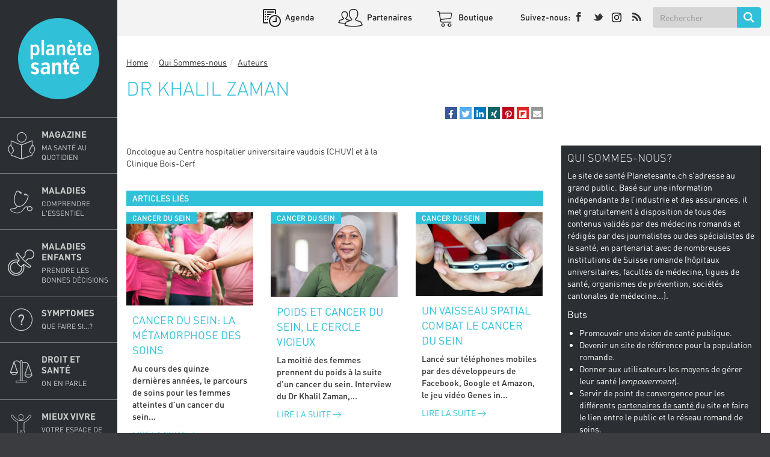

--- FILE ---
content_type: text/html; charset=UTF-8
request_url: https://www.planetesante.ch/Qui-Sommes-nous/Auteurs/Khalil-Zaman
body_size: 21433
content:

        

<!DOCTYPE html>
<html lang="fr_CH">
<head>
    <meta charset="utf-8">

    
            


                                                                                    

        
                                                                                                                                                                                                                                                                                                    
    

    
                                                                
    

    
    
                                    
    
<title>Khalil  Zaman - Planete sante</title>

            <meta name="author" content="Groupe Medecine &amp; Hygiene" />
                <meta name="description" content="Le Portail médical – une plateforme d&#039;information pour le grand public – Médecine &amp; Hygiène" />
                <meta name="keywords" content="Planète,Santé,Médecine,Suisse romande" />
    
<!--[if lt IE 9 ]>
    <meta http-equiv="X-UA-Compatible" content="IE=8,chrome=1" />
<![endif]-->

<meta name="generator" content="eZ Publish Platform powered by Prime Digital and Netgen">
<meta name="viewport" content="width=device-width, initial-scale=1.0, maximum-scale=1.0, user-scalable=no" />

<meta property="og:site_name" content="Khalil  Zaman - Planete sante" />


            <meta property="og:url" content="/Qui-Sommes-nous/Auteurs/Khalil-Zaman" />
    


<link rel="home" href="/" title="Planete sante front page" />
<link rel="index" href="/" />
<link rel="search" href="/content/search" title="Search Planete sante" />

<link rel="icon apple-touch-icon-precomposed" sizes="152x152" href="/bundles/primeplanetesante/images/favicon-152.png">
<link rel="icon apple-touch-icon-precomposed" sizes="144x144" href="/bundles/primeplanetesante/images/favicon-144.png">
<link rel="icon apple-touch-icon-precomposed" sizes="120x120" href="/bundles/primeplanetesante/images/favicon-120.png">
<link rel="icon apple-touch-icon-precomposed" sizes="114x114" href="/bundles/primeplanetesante/images/favicon-114.png">
<link rel="icon apple-touch-icon-precomposed" sizes="76x76" href="/bundles/primeplanetesante/images/favicon-76.png">
<link rel="icon apple-touch-icon-precomposed" sizes="72x72" href="/bundles/primeplanetesante/images/favicon-72.png">
<link rel="icon apple-touch-icon-precomposed" href="/bundles/primeplanetesante/images/favicon-57.png">

<link rel="icon" href="/bundles/primeplanetesante/images/favicon.png" type="image/x-icon" />

    
                <link rel="stylesheet" type="text/css" href="/css/3fd1ac5-adfaa27.css"/>


<!-- IE conditional comments; for bug fixes for different IE versions -->
<!--[if lte IE 8]>
    <link rel="stylesheet" type="text/css" href="/bundles/primeplanetesante/css/browsers/ie8lte.css"/>
<![endif]-->
    
                <script type="text/javascript" src="/js/6e7f27e-5ce90ed.js" async id="main_js_script"></script>


<!-- AddThisEvent -->
<script type="text/javascript" src="https://addthisevent.com/libs/1.6.0/ate.min.js" async id="addthisevent_js_script"></script>

<!--[if lt IE 9]>
    <script type="text/javascript" src="/js/fcf65b6-3ce2767.js"></script>
<![endif]-->

    
            

        
        
    
    
        
    
        <!-- Global site tag (gtag.js) - Google Analytics -->
        <script async src="https://www.googletagmanager.com/gtag/js?id=UA-3740517-11"></script>
        <script>
            window.dataLayer = window.dataLayer || [];
            function gtag(){dataLayer.push(arguments);}
            gtag('js', new Date());

            gtag('config', 'UA-3740517-11');
        </script>

    
</head>

                    
<body class=" theme-azure ch megabanner-active"
        data-rsdelay="5"        data-content-id="4607">

            <script src="https://proxena.com/services/planetesante/adserve.js" id="proxena_js_script"></script>
<script type="text/javascript">
/*document.getElementById("proxena_js_script").onload = function() {*/
  p_adserve("init");
/*};*/
</script>

    

<div id="page" class=" closedmenu" >
    <aside class="left-menu">
        <div class="main-logo">
                                                                    <a href="/" title="Planete sante" style="background-image: url('/var/ezdemo_site/storage/original/image/2eb3fef7c5e2a73c6f41c48e33ff49cd.svg')">Planete sante
                    </a>
                                    </div>
        <div id="main-nav">
            


<div class="navbar-default" id="navbar-default" role="navigation" 
     data-path=169,180,182,4593 >
    <nav role="navigation">
                                    <ul class="nav navbar-nav">
            
                <li id="menu-item-location-id-171" class="magazine-menu firstli item_level_1" subtitle="Ma santé au quotidien">            <a href="/Magazine" title="Magazine" class="disable-click">
        Magazine                            <span class="subtitle">Ma santé au quotidien</span>
                    
    </a>
                            <div class="submenu-container">
            <ul class="menu_level_1">
                
                <li id="menu-item-location-id-15842" class="firstli item_level_2">            <a href="/Magazine/Edition-Papier" class="disable-click">
        Edition Papier                    
    </a>
            <span class="trigger">+</span>
                            <ul class="menu_level_2">
            
                <li id="menu-item-location-id-58795" class="firstli item_level_3">            <a href="/Magazine/Edition-Papier/Planete-sante-59">
        Planète santé 59                    
    </a>
            
    </li>

        <li id="menu-item-location-id-58521">            <a href="/Magazine/Edition-Papier/Planete-Sante-58">
        Planète Santé 58                    
    </a>
            
    </li>

        <li id="menu-item-location-id-57975">            <a href="/Magazine/Edition-Papier/Planete-Sante-57">
        Planète Santé 57                    
    </a>
            
    </li>

        <li id="menu-item-location-id-57525">            <a href="/Magazine/Edition-Papier/Planete-Sante-56">
        Planète Santé 56                    
    </a>
            
    </li>

        <li id="menu-item-location-id-56756">            <a href="/Magazine/Edition-Papier/Planete-Sante-55">
        Planète Santé 55                    
    </a>
            
    </li>

        <li id="menu-item-location-id-56482">            <a href="/Magazine/Edition-Papier/Planete-Sante-54-FESTIVAL-2024">
        Planète Santé 54 - FESTIVAL 2024                    
    </a>
            
    </li>

        <li id="menu-item-location-id-55616">            <a href="/Magazine/Edition-Papier/Planete-Sante-53">
        Planète Santé 53                    
    </a>
            
    </li>

        <li id="menu-item-location-id-55182">            <a href="/Magazine/Edition-Papier/Planete-Sante-52">
         Planète Santé 52                    
    </a>
            
    </li>

        <li id="menu-item-location-id-54330">            <a href="/Magazine/Edition-Papier/Planete-Sante-51">
        Planète Santé 51                    
    </a>
            
    </li>

        <li id="menu-item-location-id-53701">            <a href="/Magazine/Edition-Papier/Planete-Sante-50">
        Planète Santé 50                    
    </a>
            
    </li>

        <li id="menu-item-location-id-53163">            <a href="/Magazine/Edition-Papier/Planete-Sante-49">
        Planète Santé 49                    
    </a>
            
    </li>

        <li id="menu-item-location-id-52507">            <a href="/Magazine/Edition-Papier/Planete-Sante-48">
        Planète Santé 48                    
    </a>
            
    </li>

        <li id="menu-item-location-id-51776">            <a href="/Magazine/Edition-Papier/Planete-Sante-47">
        Planète Santé 47                    
    </a>
            
    </li>

        <li id="menu-item-location-id-51268">            <a href="/Magazine/Edition-Papier/Planete-Sante-46">
        Planète Santé 46                    
    </a>
            
    </li>

        <li id="menu-item-location-id-50707">            <a href="/Magazine/Edition-Papier/Planete-Sante-45">
        Planète Santé 45                    
    </a>
            
    </li>

        <li id="menu-item-location-id-49857">            <a href="/Magazine/Edition-Papier/Planete-Sante-44">
        Planète Santé 44                    
    </a>
            
    </li>

        <li id="menu-item-location-id-49214">            <a href="/Magazine/Edition-Papier/Planete-Sante-43">
        Planète Santé 43                    
    </a>
            
    </li>

        <li id="menu-item-location-id-48943">            <a href="/Magazine/Edition-Papier/Planete-Sante-42">
         Planète Santé 42                    
    </a>
            
    </li>

        <li id="menu-item-location-id-47856">            <a href="/Magazine/Edition-Papier/Planete-Sante-41">
         Planète Santé 41                    
    </a>
            
    </li>

        <li id="menu-item-location-id-46880">            <a href="/Magazine/Edition-Papier/Planete-Sante-40">
        Planète Santé 40                    
    </a>
            
    </li>

        <li id="menu-item-location-id-45795">            <a href="/Magazine/Edition-Papier/Planete-Sante-39">
        Planète Santé 39                    
    </a>
            
    </li>

        <li id="menu-item-location-id-44838">            <a href="/Magazine/Edition-Papier/Planete-Sante-38">
        Planète Santé 38                    
    </a>
            
    </li>

        <li id="menu-item-location-id-43563">            <a href="/Magazine/Edition-Papier/Planete-Sante-37">
        Planète Santé 37                    
    </a>
            
    </li>

        <li id="menu-item-location-id-42816">            <a href="/Magazine/Edition-Papier/Planete-Sante-36">
        Planète Santé 36                    
    </a>
            
    </li>

        <li id="menu-item-location-id-42056">            <a href="/Magazine/Edition-Papier/Planete-Sante-35-SALON-2019">
        Planète Santé 35 - SALON 2019                    
    </a>
            
    </li>

        <li id="menu-item-location-id-40598">            <a href="/Magazine/Edition-Papier/Planete-Sante-34">
        Planète Santé 34                    
    </a>
            
    </li>

        <li id="menu-item-location-id-40131">            <a href="/Magazine/Edition-Papier/Planete-Sante-33">
        Planète Santé 33                    
    </a>
            
    </li>

        <li id="menu-item-location-id-39155">            <a href="/Magazine/Edition-Papier/Planete-Sante-32">
        Planète Santé 32                    
    </a>
            
    </li>

        <li id="menu-item-location-id-38527">            <a href="/Magazine/Edition-Papier/Planete-Sante-31">
         Planète Santé 31                    
    </a>
            
    </li>

        <li id="menu-item-location-id-38025">            <a href="/Magazine/Edition-Papier/Planete-Sante-30-SALON-2018">
        Planète Santé 30 - SALON 2018                    
    </a>
            
    </li>

        <li id="menu-item-location-id-36013">            <a href="/Magazine/Edition-Papier/Planete-Sante-29">
        Planète Santé 29                    
    </a>
            
    </li>

        <li id="menu-item-location-id-34142">            <a href="/Magazine/Edition-Papier/Planete-Sante-28">
        Planète Santé 28                    
    </a>
            
    </li>

        <li id="menu-item-location-id-33261">            <a href="/Magazine/Edition-Papier/Planete-sante-27">
        Planète santé 27                    
    </a>
            
    </li>

        <li id="menu-item-location-id-31041">            <a href="/Magazine/Edition-Papier/Planete-sante-26">
        Planète santé 26                    
    </a>
            
    </li>

        <li id="menu-item-location-id-29550">            <a href="/Magazine/Edition-Papier/Planete-sante-25">
        Planète santé 25                    
    </a>
            
    </li>

        <li id="menu-item-location-id-27627">            <a href="/Magazine/Edition-Papier/Planete-sante-24-SALON-2016">
        Planète santé 24 - SALON 2016                    
    </a>
            
    </li>

        <li id="menu-item-location-id-26395">            <a href="/Magazine/Edition-Papier/Planete-sante-23">
        Planète santé 23                    
    </a>
            
    </li>

        <li id="menu-item-location-id-25783">            <a href="/Magazine/Edition-Papier/Planete-sante-8">
        Planète santé #8                    
    </a>
            
    </li>

        <li id="menu-item-location-id-25353">            <a href="/Magazine/Edition-Papier/Planete-sante-222">
        Planète santé 22                    
    </a>
            
    </li>

        <li id="menu-item-location-id-25571">            <a href="/Magazine/Edition-Papier/Planete-sante-7">
        Planète santé #7                    
    </a>
            
    </li>

        <li id="menu-item-location-id-17755">            <a href="/Magazine/Edition-Papier/Planete-sante-21">
        Planète santé 21                    
    </a>
            
    </li>

        <li id="menu-item-location-id-15844">            <a href="/Magazine/Edition-Papier/Planete-sante-20">
        Planète santé 20                    
    </a>
            
    </li>

        <li id="menu-item-location-id-17735">            <a href="/Magazine/Edition-Papier/Planete-sante-6">
        Planète santé #6                    
    </a>
            
    </li>

        <li id="menu-item-location-id-15843">            <a href="/Magazine/Edition-Papier/Planete-sante-19">
        Planète santé 19                    
    </a>
            
    </li>

        <li id="menu-item-location-id-17736">            <a href="/Magazine/Edition-Papier/Planete-sante-5">
        Planète santé #5                    
    </a>
            
    </li>

        <li id="menu-item-location-id-17737">            <a href="/Magazine/Edition-Papier/Planete-sante-4-SALON-2014">
        Planète santé #4 - SALON 2014                    
    </a>
            
    </li>

        <li id="menu-item-location-id-15845">            <a href="/Magazine/Edition-Papier/Planete-sante-18">
        Planète santé 18                    
    </a>
            
    </li>

        <li id="menu-item-location-id-17738">            <a href="/Magazine/Edition-Papier/Planete-sante-3">
        Planète santé #3                    
    </a>
            
    </li>

        <li id="menu-item-location-id-15846">            <a href="/Magazine/Edition-Papier/Planete-sante-17">
        Planète santé 17                    
    </a>
            
    </li>

        <li id="menu-item-location-id-17739">            <a href="/Magazine/Edition-Papier/Planete-sante-2">
        Planète santé #2                    
    </a>
            
    </li>

        <li id="menu-item-location-id-17615">            <a href="/Magazine/Edition-Papier/Planete-sante-16">
        Planète santé 16                    
    </a>
            
    </li>

        <li id="menu-item-location-id-17643">            <a href="/Magazine/Edition-Papier/Planete-sante-15">
        Planète santé 15                    
    </a>
            
    </li>

        <li id="menu-item-location-id-17740">            <a href="/Magazine/Edition-Papier/Planete-sante-1">
        Planète santé #1                    
    </a>
            
    </li>

        <li id="menu-item-location-id-17644">            <a href="/Magazine/Edition-Papier/Planete-sante-14">
        Planète santé 14                    
    </a>
            
    </li>

        <li id="menu-item-location-id-17670">            <a href="/Magazine/Edition-Papier/Planete-sante-13">
        Planète santé 13                    
    </a>
            
    </li>

        <li id="menu-item-location-id-17723">            <a href="/Magazine/Edition-Papier/Planete-sante-12">
        Planète santé 12                    
    </a>
            
    </li>

        <li id="menu-item-location-id-17742">            <a href="/Magazine/Edition-Papier/Planete-sante-11">
        Planète santé 11                    
    </a>
            
    </li>

        <li id="menu-item-location-id-17743">            <a href="/Magazine/Edition-Papier/Planete-sante-10">
        Planète santé 10                    
    </a>
            
    </li>

        <li id="menu-item-location-id-17744">            <a href="/Magazine/Edition-Papier/Planete-sante-09">
        Planète santé 09                    
    </a>
            
    </li>

        <li id="menu-item-location-id-17745">            <a href="/Magazine/Edition-Papier/Planete-sante-08">
        Planète santé 08                    
    </a>
            
    </li>

        <li id="menu-item-location-id-17746">            <a href="/Magazine/Edition-Papier/Planete-sante-07">
        Planète santé 07                    
    </a>
            
    </li>

        <li id="menu-item-location-id-17751">            <a href="/Magazine/Edition-Papier/Planete-sante-Edition-speciale2">
        Planète santé - Édition spéciale                    
    </a>
            
    </li>

        <li id="menu-item-location-id-17748">            <a href="/Magazine/Edition-Papier/Planete-sante-06">
        Planète santé 06                    
    </a>
            
    </li>

        <li id="menu-item-location-id-17749">            <a href="/Magazine/Edition-Papier/Planete-sante-05">
        Planète santé 05                    
    </a>
            
    </li>

        <li id="menu-item-location-id-17750">            <a href="/Magazine/Edition-Papier/Planete-sante-04">
        Planète santé 04                    
    </a>
            
    </li>

        <li id="menu-item-location-id-17747">            <a href="/Magazine/Edition-Papier/Planete-sante-Edition-speciale">
        Planète santé - Edition spéciale                    
    </a>
            
    </li>

        <li id="menu-item-location-id-17752">            <a href="/Magazine/Edition-Papier/Planete-sante-03">
        Planète santé 03                    
    </a>
            
    </li>

        <li id="menu-item-location-id-17753">            <a href="/Magazine/Edition-Papier/Planete-sante-02">
        Planète santé 02                    
    </a>
            
    </li>

                <li id="menu-item-location-id-17754" class="lastli item_level_3">            <a href="/Magazine/Edition-Papier/Planete-sante-01">
        Planète santé 01                    
    </a>
            
    </li>



        </ul>
    

    </li>

        <li id="menu-item-location-id-10295">            <a href="/Magazine/Actualites-et-recherche" class="disable-click">
        Actualités et recherche                    
    </a>
            <span class="trigger">+</span>
                            <ul class="menu_level_2">
            
                <li id="menu-item-location-id-21766" class="firstli item_level_3">            <a href="/Magazine/Actualites-et-recherche/Recherche-anticancer">
        Recherche anticancer                    
    </a>
            
    </li>

        <li id="menu-item-location-id-21767">            <a href="/Magazine/Actualites-et-recherche/Recherche-et-nouveaux-traitements">
        Recherche et nouveaux traitements                    
    </a>
            
    </li>

        <li id="menu-item-location-id-21768">            <a href="/Magazine/Actualites-et-recherche/Sante-des-people">
        Santé des people                    
    </a>
            
    </li>

                <li id="menu-item-location-id-21769" class="lastli item_level_3">            <a href="/Magazine/Actualites-et-recherche/Technologie">
        Technologie                    
    </a>
            
    </li>



        </ul>
    

    </li>

        <li id="menu-item-location-id-10294">            <a href="/Magazine/Addictions" class="disable-click">
        Addictions                    
    </a>
            <span class="trigger">+</span>
                            <ul class="menu_level_2">
            
                <li id="menu-item-location-id-10346" class="firstli item_level_3">            <a href="/Magazine/Addictions/Addiction-au-travail">
        Addiction au travail                    
    </a>
            
    </li>

        <li id="menu-item-location-id-10349">            <a href="/Magazine/Addictions/Alcool">
        Alcool                    
    </a>
            
    </li>

        <li id="menu-item-location-id-39685">            <a href="/Magazine/Addictions/Alcool-tabac-et-grossesse">
        Alcool, tabac et grossesse                    
    </a>
            
    </li>

        <li id="menu-item-location-id-21765">            <a href="/Magazine/Addictions/Binge-drinking">
        Binge drinking                    
    </a>
            
    </li>

        <li id="menu-item-location-id-10352">            <a href="/Magazine/Addictions/Cannabis">
        Cannabis                    
    </a>
            
    </li>

        <li id="menu-item-location-id-10351">            <a href="/Magazine/Addictions/Cigarette-electronique">
        Cigarette électronique                    
    </a>
            
    </li>

        <li id="menu-item-location-id-10347">            <a href="/Magazine/Addictions/Drogues">
        Drogues                    
    </a>
            
    </li>

        <li id="menu-item-location-id-10348">            <a href="/Magazine/Addictions/Hyperconnectivite">
        Hyperconnectivité                    
    </a>
            
    </li>

        <li id="menu-item-location-id-16089">            <a href="/Magazine/Addictions/Jeu-excessif">
        Jeu excessif                    
    </a>
            
    </li>

        <li id="menu-item-location-id-10350">            <a href="/Magazine/Addictions/Tabac">
        Tabac                    
    </a>
            
    </li>

                <li id="menu-item-location-id-37627" class="lastli item_level_3">            <a href="/Magazine/Addictions/Traitement-des-addictions">
        Traitement des addictions                    
    </a>
            
    </li>



        </ul>
    

    </li>

        <li id="menu-item-location-id-10319">            <a href="/Magazine/Alimentation-et-nutrition" class="disable-click">
        Alimentation et nutrition                    
    </a>
            <span class="trigger">+</span>
                            <ul class="menu_level_2">
            
                <li id="menu-item-location-id-17005" class="firstli item_level_3">            <a href="/Magazine/Alimentation-et-nutrition/Alimentation-et-enfants">
        Alimentation et enfants                    
    </a>
            
    </li>

        <li id="menu-item-location-id-10759">            <a href="/Magazine/Alimentation-et-nutrition/Alimentation-et-grossesse">
        Alimentation et grossesse                    
    </a>
            
    </li>

        <li id="menu-item-location-id-10473">            <a href="/Magazine/Alimentation-et-nutrition/Anemie">
        Anémie                    
    </a>
            
    </li>

        <li id="menu-item-location-id-10643">            <a href="/Magazine/Alimentation-et-nutrition/Anorexie">
        Anorexie                    
    </a>
            
    </li>

        <li id="menu-item-location-id-21996">            <a href="/Magazine/Alimentation-et-nutrition/Ballonnements">
        Ballonnements                    
    </a>
            
    </li>

        <li id="menu-item-location-id-10644">            <a href="/Magazine/Alimentation-et-nutrition/Boulimie">
        Boulimie                    
    </a>
            
    </li>

        <li id="menu-item-location-id-10474">            <a href="/Magazine/Alimentation-et-nutrition/Cafe-et-chocolat">
        Café et chocolat                    
    </a>
            
    </li>

        <li id="menu-item-location-id-16222">            <a href="/Magazine/Alimentation-et-nutrition/Cancer-et-alimentation">
        Cancer et alimentation                    
    </a>
            
    </li>

        <li id="menu-item-location-id-25310">            <a href="/Magazine/Alimentation-et-nutrition/Carences-et-vitamines">
        Carences et vitamines                    
    </a>
            
    </li>

        <li id="menu-item-location-id-10616">            <a href="/Magazine/Alimentation-et-nutrition/Chirurgie-de-l-obesite">
        Chirurgie de l&#039;obésité                    
    </a>
            
    </li>

        <li id="menu-item-location-id-10808">            <a href="/Magazine/Alimentation-et-nutrition/Cholesterol">
        Cholestérol                    
    </a>
            
    </li>

        <li id="menu-item-location-id-10801">            <a href="/Magazine/Alimentation-et-nutrition/Complements-alimentaires">
        Compléments alimentaires                    
    </a>
            
    </li>

        <li id="menu-item-location-id-21997">            <a href="/Magazine/Alimentation-et-nutrition/Constipation">
        Constipation                    
    </a>
            
    </li>

        <li id="menu-item-location-id-10472">            <a href="/Magazine/Alimentation-et-nutrition/Gluten">
        Gluten                    
    </a>
            
    </li>

        <li id="menu-item-location-id-10471">            <a href="/Magazine/Alimentation-et-nutrition/Intolerances-alimentaires">
        Intolérances alimentaires                    
    </a>
            
    </li>

        <li id="menu-item-location-id-21787">            <a href="/Magazine/Alimentation-et-nutrition/Intoxication-et-empoisonnement">
        Intoxication et empoisonnement                    
    </a>
            
    </li>

        <li id="menu-item-location-id-16216">            <a href="/Magazine/Alimentation-et-nutrition/Jeune">
        Jeûne                    
    </a>
            
    </li>

        <li id="menu-item-location-id-25431">            <a href="/Magazine/Alimentation-et-nutrition/Mecanismes-de-l-alimentation">
        Mécanismes de l&#039;alimentation                    
    </a>
            
    </li>

        <li id="menu-item-location-id-17313">            <a href="/Magazine/Alimentation-et-nutrition/Microbiote">
        Microbiote                    
    </a>
            
    </li>

        <li id="menu-item-location-id-10478">            <a href="/Magazine/Alimentation-et-nutrition/Mieux-manger">
        Mieux manger                    
    </a>
            
    </li>

        <li id="menu-item-location-id-21998">            <a href="/Magazine/Alimentation-et-nutrition/Reflux-gastro-oesophagien">
        Reflux gastro-œsophagien                    
    </a>
            
    </li>

        <li id="menu-item-location-id-10475">            <a href="/Magazine/Alimentation-et-nutrition/Regimes2">
        Régimes                    
    </a>
            
    </li>

        <li id="menu-item-location-id-21523">            <a href="/Magazine/Alimentation-et-nutrition/Sous-poids">
        Sous-poids                    
    </a>
            
    </li>

        <li id="menu-item-location-id-17577">            <a href="/Magazine/Alimentation-et-nutrition/Sucre-sel-et-graisses">
        Sucre, sel et graisses                    
    </a>
            
    </li>

        <li id="menu-item-location-id-10696">            <a href="/Magazine/Alimentation-et-nutrition/Surpoids-et-obesite">
        Surpoids et obésité                    
    </a>
            
    </li>

        <li id="menu-item-location-id-21999">            <a href="/Magazine/Alimentation-et-nutrition/Syndrome-de-l-intestin-irritable">
        Syndrome de l&#039;intestin irritable                    
    </a>
            
    </li>

        <li id="menu-item-location-id-10645">            <a href="/Magazine/Alimentation-et-nutrition/Troubles-alimentaires-atypiques">
        Troubles alimentaires atypiques                    
    </a>
            
    </li>

                <li id="menu-item-location-id-10555" class="lastli item_level_3">            <a href="/Magazine/Alimentation-et-nutrition/Troubles-digestifs">
        Troubles digestifs                    
    </a>
            
    </li>



        </ul>
    

    </li>

        <li id="menu-item-location-id-10314">            <a href="/Magazine/Autour-de-la-maladie" class="disable-click">
        Autour de la maladie                    
    </a>
            <span class="trigger">+</span>
                            <ul class="menu_level_2">
            
                <li id="menu-item-location-id-10647" class="firstli item_level_3">            <a href="/Magazine/Autour-de-la-maladie/Acariens-et-animaux">
        Acariens et animaux                    
    </a>
            
    </li>

        <li id="menu-item-location-id-10650">            <a href="/Magazine/Autour-de-la-maladie/Allergie-medicamenteuse">
        Allergie médicamenteuse                    
    </a>
            
    </li>

        <li id="menu-item-location-id-16161">            <a href="/Magazine/Autour-de-la-maladie/Allergies-autres">
        Allergies (autres)                    
    </a>
            
    </li>

        <li id="menu-item-location-id-22000">            <a href="/Magazine/Autour-de-la-maladie/Alzheimer-et-demences">
        Alzheimer et démences                    
    </a>
            
    </li>

        <li id="menu-item-location-id-10587">            <a href="/Magazine/Autour-de-la-maladie/Antidiabetiques-et-insuline">
        Antidiabétiques et insuline                    
    </a>
            
    </li>

        <li id="menu-item-location-id-10613">            <a href="/Magazine/Autour-de-la-maladie/Appendicite">
        Appendicite                    
    </a>
            
    </li>

        <li id="menu-item-location-id-22001">            <a href="/Magazine/Autour-de-la-maladie/Arthrose">
        Arthrose                    
    </a>
            
    </li>

        <li id="menu-item-location-id-10437">            <a href="/Magazine/Autour-de-la-maladie/Asthme">
        Asthme                    
    </a>
            
    </li>

        <li id="menu-item-location-id-22002">            <a href="/Magazine/Autour-de-la-maladie/Autisme">
        Autisme                    
    </a>
            
    </li>

        <li id="menu-item-location-id-10438">            <a href="/Magazine/Autour-de-la-maladie/BPCO">
        BPCO                    
    </a>
            
    </li>

        <li id="menu-item-location-id-10367">            <a href="/Magazine/Autour-de-la-maladie/Calculs-renaux-et-biliaires">
        Calculs rénaux et biliaires                    
    </a>
            
    </li>

        <li id="menu-item-location-id-10353">            <a href="/Magazine/Autour-de-la-maladie/Cataracte">
        Cataracte                    
    </a>
            
    </li>

        <li id="menu-item-location-id-16583">            <a href="/Magazine/Autour-de-la-maladie/Cecite">
        Cécité                    
    </a>
            
    </li>

        <li id="menu-item-location-id-46215">            <a href="/Magazine/Autour-de-la-maladie/Covid-19">
        Covid-19                    
    </a>
            
    </li>

        <li id="menu-item-location-id-22003">            <a href="/Magazine/Autour-de-la-maladie/Depression">
        Dépression                    
    </a>
            
    </li>

        <li id="menu-item-location-id-10583">            <a href="/Magazine/Autour-de-la-maladie/Diabete-de-type-1">
        Diabète de type 1                    
    </a>
            
    </li>

        <li id="menu-item-location-id-10584">            <a href="/Magazine/Autour-de-la-maladie/Diabete-de-type-2">
        Diabète de type 2                    
    </a>
            
    </li>

        <li id="menu-item-location-id-18118">            <a href="/Magazine/Autour-de-la-maladie/DMLA">
        DMLA                    
    </a>
            
    </li>

        <li id="menu-item-location-id-10449">            <a href="/Magazine/Autour-de-la-maladie/Eczema">
        Eczéma                    
    </a>
            
    </li>

        <li id="menu-item-location-id-16619">            <a href="/Magazine/Autour-de-la-maladie/Epilepsie">
        Epilepsie                    
    </a>
            
    </li>

        <li id="menu-item-location-id-10467">            <a href="/Magazine/Autour-de-la-maladie/Fibromyalgie">
        Fibromyalgie                    
    </a>
            
    </li>

        <li id="menu-item-location-id-22004">            <a href="/Magazine/Autour-de-la-maladie/Glaucome">
        Glaucome                    
    </a>
            
    </li>

        <li id="menu-item-location-id-21785">            <a href="/Magazine/Autour-de-la-maladie/Grippe">
        Grippe                    
    </a>
            
    </li>

        <li id="menu-item-location-id-32874">            <a href="/Magazine/Autour-de-la-maladie/Gros-plan-sur-l-hypothyroidie">
        Gros plan sur l’hypothyroïdie                    
    </a>
            
    </li>

        <li id="menu-item-location-id-10496">            <a href="/Magazine/Autour-de-la-maladie/Hemophilie">
        Hémophilie                    
    </a>
            
    </li>

        <li id="menu-item-location-id-10498">            <a href="/Magazine/Autour-de-la-maladie/Hepatite">
        Hépatite                    
    </a>
            
    </li>

        <li id="menu-item-location-id-10461">            <a href="/Magazine/Autour-de-la-maladie/Hernie-discale">
        Hernie discale                    
    </a>
            
    </li>

        <li id="menu-item-location-id-22005">            <a href="/Magazine/Autour-de-la-maladie/Herpes">
        Herpès                    
    </a>
            
    </li>

        <li id="menu-item-location-id-22226">            <a href="/Magazine/Autour-de-la-maladie/Infection-urinaire">
        Infection urinaire                    
    </a>
            
    </li>

        <li id="menu-item-location-id-22188">            <a href="/Magazine/Autour-de-la-maladie/Infections-nosocomiales">
        Infections nosocomiales                    
    </a>
            
    </li>

        <li id="menu-item-location-id-10365">            <a href="/Magazine/Autour-de-la-maladie/Insuffisance-renale">
        Insuffisance rénale                    
    </a>
            
    </li>

        <li id="menu-item-location-id-10493">            <a href="/Magazine/Autour-de-la-maladie/Lupus">
        Lupus                    
    </a>
            
    </li>

        <li id="menu-item-location-id-10552">            <a href="/Magazine/Autour-de-la-maladie/Maladie-de-Crohn">
        Maladie de Crohn                    
    </a>
            
    </li>

        <li id="menu-item-location-id-22007">            <a href="/Magazine/Autour-de-la-maladie/Maladie-de-Parkinson">
        Maladie de Parkinson                    
    </a>
            
    </li>

        <li id="menu-item-location-id-22008">            <a href="/Magazine/Autour-de-la-maladie/Maladies-congenitales">
        Maladies congénitales                    
    </a>
            
    </li>

        <li id="menu-item-location-id-36998">            <a href="/Magazine/Autour-de-la-maladie/Maladies-des-vaisseaux">
        Maladies des vaisseaux                    
    </a>
            
    </li>

        <li id="menu-item-location-id-17343">            <a href="/Magazine/Autour-de-la-maladie/Maladies-genetiques">
        Maladies génétiques                    
    </a>
            
    </li>

        <li id="menu-item-location-id-10505">            <a href="/Magazine/Autour-de-la-maladie/Maladies-infectieuses">
        Maladies infectieuses                    
    </a>
            
    </li>

        <li id="menu-item-location-id-22192">            <a href="/Magazine/Autour-de-la-maladie/Maladies-rares">
        Maladies rares                    
    </a>
            
    </li>

        <li id="menu-item-location-id-10619">            <a href="/Magazine/Autour-de-la-maladie/Meningite">
        Méningite                    
    </a>
            
    </li>

        <li id="menu-item-location-id-22009">            <a href="/Magazine/Autour-de-la-maladie/Migraines">
        Migraines                    
    </a>
            
    </li>

        <li id="menu-item-location-id-10439">            <a href="/Magazine/Autour-de-la-maladie/Mucoviscidose">
        Mucoviscidose                    
    </a>
            
    </li>

        <li id="menu-item-location-id-10463">            <a href="/Magazine/Autour-de-la-maladie/Osteoporose">
        Ostéoporose                    
    </a>
            
    </li>

        <li id="menu-item-location-id-10585">            <a href="/Magazine/Autour-de-la-maladie/Prevention-du-diabete">
        Prévention du diabète                    
    </a>
            
    </li>

        <li id="menu-item-location-id-22210">            <a href="/Magazine/Autour-de-la-maladie/Proches-aidants">
        Proches aidants                    
    </a>
            
    </li>

        <li id="menu-item-location-id-10454">            <a href="/Magazine/Autour-de-la-maladie/Psoriasis">
        Psoriasis                    
    </a>
            
    </li>

        <li id="menu-item-location-id-22295">            <a href="/Magazine/Autour-de-la-maladie/Rhumatismes">
        Rhumatismes                    
    </a>
            
    </li>

        <li id="menu-item-location-id-10646">            <a href="/Magazine/Autour-de-la-maladie/Rhume-des-foins">
        Rhume des foins                    
    </a>
            
    </li>

        <li id="menu-item-location-id-21831">            <a href="/Magazine/Autour-de-la-maladie/Rougeole">
        Rougeole                    
    </a>
            
    </li>

        <li id="menu-item-location-id-22010">            <a href="/Magazine/Autour-de-la-maladie/Schizophrenie">
        Schizophrénie                    
    </a>
            
    </li>

        <li id="menu-item-location-id-10465">            <a href="/Magazine/Autour-de-la-maladie/Sciatique">
        Sciatique                    
    </a>
            
    </li>

        <li id="menu-item-location-id-10374">            <a href="/Magazine/Autour-de-la-maladie/Sclerose-en-plaques">
        Sclérose en plaques                    
    </a>
            
    </li>

        <li id="menu-item-location-id-10458">            <a href="/Magazine/Autour-de-la-maladie/Scoliose">
        Scoliose                    
    </a>
            
    </li>

        <li id="menu-item-location-id-31191">            <a href="/Magazine/Autour-de-la-maladie/Situation-de-handicap">
        Situation de handicap                    
    </a>
            
    </li>

        <li id="menu-item-location-id-10761">            <a href="/Magazine/Autour-de-la-maladie/Toxoplasmose">
        Toxoplasmose                    
    </a>
            
    </li>

        <li id="menu-item-location-id-22011">            <a href="/Magazine/Autour-de-la-maladie/Traumatisme-cranien">
        Traumatisme crânien                    
    </a>
            
    </li>

        <li id="menu-item-location-id-10494">            <a href="/Magazine/Autour-de-la-maladie/Trisomie">
        Trisomie                    
    </a>
            
    </li>

        <li id="menu-item-location-id-10504">            <a href="/Magazine/Autour-de-la-maladie/Tuberculose">
        Tuberculose                    
    </a>
            
    </li>

        <li id="menu-item-location-id-10455">            <a href="/Magazine/Autour-de-la-maladie/Urticaire">
        Urticaire                    
    </a>
            
    </li>

        <li id="menu-item-location-id-10782">            <a href="/Magazine/Autour-de-la-maladie/VIH-Sida">
        VIH/Sida                    
    </a>
            
    </li>

        <li id="menu-item-location-id-21551">            <a href="/Magazine/Autour-de-la-maladie/Virus-Zika">
        Virus Zika                    
    </a>
            
    </li>

        <li id="menu-item-location-id-10582">            <a href="/Magazine/Autour-de-la-maladie/Vivre-avec-le-diabete">
        Vivre avec le diabète                    
    </a>
            
    </li>

                <li id="menu-item-location-id-10508" class="lastli item_level_3">            <a href="/Magazine/Autour-de-la-maladie/Zona">
        Zona                    
    </a>
            
    </li>



        </ul>
    

    </li>

        <li id="menu-item-location-id-10306">            <a href="/Magazine/Bebes-enfants-et-adolescents" class="disable-click">
        Bébés, enfants et adolescents                    
    </a>
            <span class="trigger">+</span>
                            <ul class="menu_level_2">
            
                <li id="menu-item-location-id-10656" class="firstli item_level_3">            <a href="/Magazine/Bebes-enfants-et-adolescents/Accidents">
        Accidents                    
    </a>
            
    </li>

        <li id="menu-item-location-id-10784">            <a href="/Magazine/Bebes-enfants-et-adolescents/Acne">
        Acné                    
    </a>
            
    </li>

        <li id="menu-item-location-id-17004">            <a href="/Magazine/Bebes-enfants-et-adolescents/Alimentation-et-enfants">
        Alimentation et enfants                    
    </a>
            
    </li>

        <li id="menu-item-location-id-22013">            <a href="/Magazine/Bebes-enfants-et-adolescents/Allaitement">
        Allaitement                    
    </a>
            
    </li>

        <li id="menu-item-location-id-10723">            <a href="/Magazine/Bebes-enfants-et-adolescents/Autisme">
        Autisme                    
    </a>
            
    </li>

        <li id="menu-item-location-id-10707">            <a href="/Magazine/Bebes-enfants-et-adolescents/Binge-drinking">
        Binge drinking                    
    </a>
            
    </li>

        <li id="menu-item-location-id-10710">            <a href="/Magazine/Bebes-enfants-et-adolescents/Caries">
        Caries                    
    </a>
            
    </li>

        <li id="menu-item-location-id-10540">            <a href="/Magazine/Bebes-enfants-et-adolescents/Coliques">
        Coliques                    
    </a>
            
    </li>

        <li id="menu-item-location-id-25433">            <a href="/Magazine/Bebes-enfants-et-adolescents/Croissance">
        Croissance                    
    </a>
            
    </li>

        <li id="menu-item-location-id-10736">            <a href="/Magazine/Bebes-enfants-et-adolescents/Deficit-de-l-attention-hyperactivite-TDA-H">
        Déficit de l&#039;attention-hyperactivité (TDA-H)                    
    </a>
            
    </li>

        <li id="menu-item-location-id-16988">            <a href="/Magazine/Bebes-enfants-et-adolescents/Douleurs-chez-l-enfant">
        Douleurs chez l&#039;enfant                    
    </a>
            
    </li>

        <li id="menu-item-location-id-10573">            <a href="/Magazine/Bebes-enfants-et-adolescents/Dyslexie">
        Dyslexie                    
    </a>
            
    </li>

        <li id="menu-item-location-id-10574">            <a href="/Magazine/Bebes-enfants-et-adolescents/Ecrans-et-jeux-video">
        Ecrans et jeux vidéo                    
    </a>
            
    </li>

        <li id="menu-item-location-id-10569">            <a href="/Magazine/Bebes-enfants-et-adolescents/Etre-parent">
        Être parent                    
    </a>
            
    </li>

        <li id="menu-item-location-id-22201">            <a href="/Magazine/Bebes-enfants-et-adolescents/Harcelement">
        Harcèlement                    
    </a>
            
    </li>

        <li id="menu-item-location-id-10576">            <a href="/Magazine/Bebes-enfants-et-adolescents/Haut-potentiel">
        Haut potentiel                    
    </a>
            
    </li>

        <li id="menu-item-location-id-22014">            <a href="/Magazine/Bebes-enfants-et-adolescents/Maladies-congenitales">
        Maladies congénitales                    
    </a>
            
    </li>

        <li id="menu-item-location-id-10562">            <a href="/Magazine/Bebes-enfants-et-adolescents/Maladies-infantiles">
        Maladies infantiles                    
    </a>
            
    </li>

        <li id="menu-item-location-id-10579">            <a href="/Magazine/Bebes-enfants-et-adolescents/Pipi-au-lit">
        Pipi au lit                    
    </a>
            
    </li>

        <li id="menu-item-location-id-22015">            <a href="/Magazine/Bebes-enfants-et-adolescents/Premature">
        Prématuré                    
    </a>
            
    </li>

        <li id="menu-item-location-id-40520">            <a href="/Magazine/Bebes-enfants-et-adolescents/Psy-enfants-et-ados">
        Psy enfants et ados                    
    </a>
            
    </li>

        <li id="menu-item-location-id-10578">            <a href="/Magazine/Bebes-enfants-et-adolescents/Puberte-et-adolescence">
        Puberté et adolescence                    
    </a>
            
    </li>

        <li id="menu-item-location-id-16727">            <a href="/Magazine/Bebes-enfants-et-adolescents/Soins-du-bebe">
        Soins du bébé                    
    </a>
            
    </li>

        <li id="menu-item-location-id-16950">            <a href="/Magazine/Bebes-enfants-et-adolescents/Sommeil-des-enfants">
        Sommeil des enfants                    
    </a>
            
    </li>

        <li id="menu-item-location-id-21521">            <a href="/Magazine/Bebes-enfants-et-adolescents/Sport-et-enfants">
        Sport et enfants                    
    </a>
            
    </li>

        <li id="menu-item-location-id-22016">            <a href="/Magazine/Bebes-enfants-et-adolescents/Trisomie">
        Trisomie                    
    </a>
            
    </li>

                <li id="menu-item-location-id-10575" class="lastli item_level_3">            <a href="/Magazine/Bebes-enfants-et-adolescents/Troubles-de-l-apprentissage">
        Troubles de l&#039;apprentissage                    
    </a>
            
    </li>



        </ul>
    

    </li>

        <li id="menu-item-location-id-10297">            <a href="/Magazine/Cancer" class="disable-click">
        Cancer                    
    </a>
            <span class="trigger">+</span>
                            <ul class="menu_level_2">
            
                <li id="menu-item-location-id-10621" class="firstli item_level_3">            <a href="/Magazine/Cancer/Cancer-colorectal">
        Cancer colorectal                    
    </a>
            
    </li>

        <li id="menu-item-location-id-16244">            <a href="/Magazine/Cancer/Cancer-de-l-estomac">
        Cancer de l&#039;estomac                    
    </a>
            
    </li>

        <li id="menu-item-location-id-10622">            <a href="/Magazine/Cancer/Cancer-de-la-gorge">
        Cancer de la gorge                    
    </a>
            
    </li>

        <li id="menu-item-location-id-10623">            <a href="/Magazine/Cancer/Cancer-de-la-peau">
        Cancer de la peau                    
    </a>
            
    </li>

        <li id="menu-item-location-id-10624">            <a href="/Magazine/Cancer/Cancer-de-la-prostate">
        Cancer de la prostate                    
    </a>
            
    </li>

        <li id="menu-item-location-id-10629">            <a href="/Magazine/Cancer/Cancer-du-cerveau">
        Cancer du cerveau                    
    </a>
            
    </li>

        <li id="menu-item-location-id-10630">            <a href="/Magazine/Cancer/Cancer-du-foie">
        Cancer du foie                    
    </a>
            
    </li>

        <li id="menu-item-location-id-10632">            <a href="/Magazine/Cancer/Cancer-du-poumon">
        Cancer du poumon                    
    </a>
            
    </li>

        <li id="menu-item-location-id-10633">            <a href="/Magazine/Cancer/Cancer-du-sein">
        Cancer du sein                    
    </a>
            
    </li>

        <li id="menu-item-location-id-16223">            <a href="/Magazine/Cancer/Cancer-et-alimentation">
        Cancer et alimentation                    
    </a>
            
    </li>

        <li id="menu-item-location-id-10641">            <a href="/Magazine/Cancer/Cancer-et-genetique">
        Cancer et génétique                    
    </a>
            
    </li>

        <li id="menu-item-location-id-10689">            <a href="/Magazine/Cancer/Cancer-et-sexualite">
        Cancer et sexualité                    
    </a>
            
    </li>

        <li id="menu-item-location-id-22197">            <a href="/Magazine/Cancer/Cancers-autres">
        Cancers (autres)                    
    </a>
            
    </li>

        <li id="menu-item-location-id-10635">            <a href="/Magazine/Cancer/Cancers-gynecologiques">
        Cancers gynécologiques                    
    </a>
            
    </li>

        <li id="menu-item-location-id-10638">            <a href="/Magazine/Cancer/Depistage-du-cancer">
        Dépistage du cancer                    
    </a>
            
    </li>

        <li id="menu-item-location-id-10636">            <a href="/Magazine/Cancer/Leucemie">
        Leucémie                    
    </a>
            
    </li>

        <li id="menu-item-location-id-10637">            <a href="/Magazine/Cancer/Melanome">
        Mélanome                    
    </a>
            
    </li>

        <li id="menu-item-location-id-10639">            <a href="/Magazine/Cancer/Recherche-anticancer">
        Recherche anticancer                    
    </a>
            
    </li>

        <li id="menu-item-location-id-10640">            <a href="/Magazine/Cancer/Traitement-anticancer">
        Traitement anticancer                    
    </a>
            
    </li>

                <li id="menu-item-location-id-16289" class="lastli item_level_3">            <a href="/Magazine/Cancer/Vivre-avec-le-cancer">
        Vivre avec le cancer                    
    </a>
            
    </li>



        </ul>
    

    </li>

        <li id="menu-item-location-id-10300">            <a href="/Magazine/Cardiovasculaire" class="disable-click">
        Cardiovasculaire                    
    </a>
            <span class="trigger">+</span>
                            <ul class="menu_level_2">
            
                <li id="menu-item-location-id-10604" class="firstli item_level_3">            <a href="/Magazine/Cardiovasculaire/Angine-de-poitrine">
        Angine de poitrine                    
    </a>
            
    </li>

        <li id="menu-item-location-id-10601">            <a href="/Magazine/Cardiovasculaire/Arret-cardiaque">
        Arrêt cardiaque                    
    </a>
            
    </li>

        <li id="menu-item-location-id-10610">            <a href="/Magazine/Cardiovasculaire/AVC">
        AVC                    
    </a>
            
    </li>

        <li id="menu-item-location-id-16434">            <a href="/Magazine/Cardiovasculaire/Chirurgie-cardiaque">
        Chirurgie cardiaque                    
    </a>
            
    </li>

        <li id="menu-item-location-id-10611">            <a href="/Magazine/Cardiovasculaire/Cholesterol">
        Cholestérol                    
    </a>
            
    </li>

        <li id="menu-item-location-id-10612">            <a href="/Magazine/Cardiovasculaire/ECG">
        ECG                    
    </a>
            
    </li>

        <li id="menu-item-location-id-10607">            <a href="/Magazine/Cardiovasculaire/Embolie">
        Embolie                    
    </a>
            
    </li>

        <li id="menu-item-location-id-10605">            <a href="/Magazine/Cardiovasculaire/Hypertension">
        Hypertension                    
    </a>
            
    </li>

        <li id="menu-item-location-id-10603">            <a href="/Magazine/Cardiovasculaire/Infarctus-du-myocarde">
        Infarctus du myocarde                    
    </a>
            
    </li>

        <li id="menu-item-location-id-10602">            <a href="/Magazine/Cardiovasculaire/Maladies-cardiovasculaires">
        Maladies cardiovasculaires                    
    </a>
            
    </li>

        <li id="menu-item-location-id-10803">            <a href="/Magazine/Cardiovasculaire/Medicaments-cardiovasculaires">
        Médicaments cardiovasculaires                    
    </a>
            
    </li>

        <li id="menu-item-location-id-16412">            <a href="/Magazine/Cardiovasculaire/Prevention-cardiovasculaire">
        Prévention cardiovasculaire                    
    </a>
            
    </li>

                <li id="menu-item-location-id-10608" class="lastli item_level_3">            <a href="/Magazine/Cardiovasculaire/Thrombose-et-varices">
        Thrombose et varices                    
    </a>
            
    </li>



        </ul>
    

    </li>

        <li id="menu-item-location-id-10308">            <a href="/Magazine/Ethique-politique-et-droit" class="disable-click">
        Ethique, politique et droit                    
    </a>
            <span class="trigger">+</span>
                            <ul class="menu_level_2">
            
                <li id="menu-item-location-id-10580" class="firstli item_level_3">            <a href="/Magazine/Ethique-politique-et-droit/Caisse-et-assurance-maladie">
        Caisse et assurance maladie                    
    </a>
            
    </li>

        <li id="menu-item-location-id-10559">            <a href="/Magazine/Ethique-politique-et-droit/Directives-anticipees">
        Directives anticipées                    
    </a>
            
    </li>

        <li id="menu-item-location-id-10701">            <a href="/Magazine/Ethique-politique-et-droit/Don-d-organe">
        Don d&#039;organe                    
    </a>
            
    </li>

        <li id="menu-item-location-id-19261">            <a href="/Magazine/Ethique-politique-et-droit/Don-du-sang">
        Don du sang                    
    </a>
            
    </li>

        <li id="menu-item-location-id-22189">            <a href="/Magazine/Ethique-politique-et-droit/Dossier-medical">
        Dossier médical                    
    </a>
            
    </li>

        <li id="menu-item-location-id-27363">            <a href="/Magazine/Ethique-politique-et-droit/Droits-du-patient">
        Droits du patient                    
    </a>
            
    </li>

        <li id="menu-item-location-id-31189">            <a href="/Magazine/Ethique-politique-et-droit/Ethique">
        Ethique                    
    </a>
            
    </li>

        <li id="menu-item-location-id-22017">            <a href="/Magazine/Ethique-politique-et-droit/Fin-de-vie-et-soins-palliatifs">
        Fin de vie et soins palliatifs                    
    </a>
            
    </li>

        <li id="menu-item-location-id-10792">            <a href="/Magazine/Ethique-politique-et-droit/Genetique">
        Génétique                    
    </a>
            
    </li>

        <li id="menu-item-location-id-10441">            <a href="/Magazine/Ethique-politique-et-droit/Hopital-et-cabinets-medicaux">
        Hôpital et cabinets médicaux                    
    </a>
            
    </li>

        <li id="menu-item-location-id-28268">            <a href="/Magazine/Ethique-politique-et-droit/Medecine-humanitaire">
        Médecine humanitaire                    
    </a>
            
    </li>

        <li id="menu-item-location-id-21520">            <a href="/Magazine/Ethique-politique-et-droit/Medecine-legale">
        Médecine légale                    
    </a>
            
    </li>

        <li id="menu-item-location-id-32351">            <a href="/Magazine/Ethique-politique-et-droit/Politiques-de-sante">
        Politiques de santé                    
    </a>
            
    </li>

        <li id="menu-item-location-id-22191">            <a href="/Magazine/Ethique-politique-et-droit/Relation-patient-medecin">
        Relation patient - médecin                    
    </a>
            
    </li>

                <li id="menu-item-location-id-33507" class="lastli item_level_3">            <a href="/Magazine/Ethique-politique-et-droit/Sante-personnalisee">
        Santé personnalisée                    
    </a>
            
    </li>



        </ul>
    

    </li>

        <li id="menu-item-location-id-10311">            <a href="/Magazine/Grossesse" class="disable-click">
        Grossesse                    
    </a>
            <span class="trigger">+</span>
                            <ul class="menu_level_2">
            
                <li id="menu-item-location-id-10532" class="firstli item_level_3">            <a href="/Magazine/Grossesse/Accouchement">
        Accouchement                    
    </a>
            
    </li>

        <li id="menu-item-location-id-10534">            <a href="/Magazine/Grossesse/Alcool-tabac-et-grossesse">
        Alcool, tabac et grossesse                    
    </a>
            
    </li>

        <li id="menu-item-location-id-10523">            <a href="/Magazine/Grossesse/Alimentation-et-grossesse">
        Alimentation et grossesse                    
    </a>
            
    </li>

        <li id="menu-item-location-id-10526">            <a href="/Magazine/Grossesse/Allaitement">
        Allaitement                    
    </a>
            
    </li>

        <li id="menu-item-location-id-10538">            <a href="/Magazine/Grossesse/Cesarienne">
        Césarienne                    
    </a>
            
    </li>

        <li id="menu-item-location-id-10539">            <a href="/Magazine/Grossesse/Depression-perinatale">
        Dépression périnatale                    
    </a>
            
    </li>

        <li id="menu-item-location-id-10527">            <a href="/Magazine/Grossesse/Diabete-gestationnel">
        Diabète gestationnel                    
    </a>
            
    </li>

        <li id="menu-item-location-id-17170">            <a href="/Magazine/Grossesse/Diagnostic-prenatal">
        Diagnostic prénatal                    
    </a>
            
    </li>

        <li id="menu-item-location-id-25691">            <a href="/Magazine/Grossesse/Grossesse-et-desir-d-enfant">
        Grossesse et désir d&#039;enfant                    
    </a>
            
    </li>

        <li id="menu-item-location-id-10531">            <a href="/Magazine/Grossesse/Infertilite-et-PMA">
        Infertilité et PMA                    
    </a>
            
    </li>

        <li id="menu-item-location-id-10535">            <a href="/Magazine/Grossesse/Interruption-de-grossesse-IVG">
        Interruption de grossesse (IVG)                    
    </a>
            
    </li>

        <li id="menu-item-location-id-10528">            <a href="/Magazine/Grossesse/Maux-de-grossesse">
        Maux de grossesse                    
    </a>
            
    </li>

        <li id="menu-item-location-id-17230">            <a href="/Magazine/Grossesse/Medicaments-et-grossesse">
        Médicaments et grossesse                    
    </a>
            
    </li>

        <li id="menu-item-location-id-10536">            <a href="/Magazine/Grossesse/Peridurale">
        Péridurale                    
    </a>
            
    </li>

        <li id="menu-item-location-id-10537">            <a href="/Magazine/Grossesse/Premature">
        Prématuré                    
    </a>
            
    </li>

        <li id="menu-item-location-id-48853">            <a href="/Magazine/Grossesse/Sante-des-femmes">
        Santé des femmes                    
    </a>
            
    </li>

                <li id="menu-item-location-id-10525" class="lastli item_level_3">            <a href="/Magazine/Grossesse/Toxoplasmose">
        Toxoplasmose                    
    </a>
            
    </li>



        </ul>
    

    </li>

        <li id="menu-item-location-id-10312">            <a href="/Magazine/Gynecologie" class="disable-click">
        Gynécologie                    
    </a>
            <span class="trigger">+</span>
                            <ul class="menu_level_2">
            
                <li id="menu-item-location-id-10703" class="firstli item_level_3">            <a href="/Magazine/Gynecologie/Autres-methodes-contraceptives">
        Autres méthodes contraceptives                    
    </a>
            
    </li>

        <li id="menu-item-location-id-10693">            <a href="/Magazine/Gynecologie/Cancer-du-sein">
        Cancer du sein                    
    </a>
            
    </li>

        <li id="menu-item-location-id-10695">            <a href="/Magazine/Gynecologie/Cancers-gynecologiques">
        Cancers gynécologiques                    
    </a>
            
    </li>

        <li id="menu-item-location-id-10513">            <a href="/Magazine/Gynecologie/Chlamydia">
        Chlamydia                    
    </a>
            
    </li>

        <li id="menu-item-location-id-10705">            <a href="/Magazine/Gynecologie/Contraception-naturelle">
        Contraception naturelle                    
    </a>
            
    </li>

        <li id="menu-item-location-id-10514">            <a href="/Magazine/Gynecologie/Douleurs-pelviennes">
        Douleurs pelviennes                    
    </a>
            
    </li>

        <li id="menu-item-location-id-10515">            <a href="/Magazine/Gynecologie/Endometriose">
        Endométriose                    
    </a>
            
    </li>

        <li id="menu-item-location-id-10654">            <a href="/Magazine/Gynecologie/Gonorrhee">
        Gonorrhée                    
    </a>
            
    </li>

        <li id="menu-item-location-id-10517">            <a href="/Magazine/Gynecologie/Herpes">
        Herpès                    
    </a>
            
    </li>

        <li id="menu-item-location-id-10706">            <a href="/Magazine/Gynecologie/Implant-contraceptif">
        Implant contraceptif                    
    </a>
            
    </li>

        <li id="menu-item-location-id-10368">            <a href="/Magazine/Gynecologie/Incontinence">
        Incontinence                    
    </a>
            
    </li>

        <li id="menu-item-location-id-10369">            <a href="/Magazine/Gynecologie/Infection-urinaire">
        Infection urinaire                    
    </a>
            
    </li>

        <li id="menu-item-location-id-10765">            <a href="/Magazine/Gynecologie/Infertilite-et-PMA">
        Infertilité et PMA                    
    </a>
            
    </li>

        <li id="menu-item-location-id-10766">            <a href="/Magazine/Gynecologie/Interruption-de-grossesse-IVG">
        Interruption de grossesse (IVG)                    
    </a>
            
    </li>

        <li id="menu-item-location-id-10511">            <a href="/Magazine/Gynecologie/Menopause">
        Ménopause                    
    </a>
            
    </li>

        <li id="menu-item-location-id-10522">            <a href="/Magazine/Gynecologie/Papillomavirus-HPV">
        Papillomavirus (HPV)                    
    </a>
            
    </li>

        <li id="menu-item-location-id-10702">            <a href="/Magazine/Gynecologie/Pilule-contraceptive">
        Pilule contraceptive                    
    </a>
            
    </li>

        <li id="menu-item-location-id-10704">            <a href="/Magazine/Gynecologie/Pilule-d-urgence">
        Pilule d&#039;urgence                    
    </a>
            
    </li>

        <li id="menu-item-location-id-48854">            <a href="/Magazine/Gynecologie/Sante-des-femmes">
        Santé des femmes                    
    </a>
            
    </li>

        <li id="menu-item-location-id-10691">            <a href="/Magazine/Gynecologie/Sante-sexuelle">
        Santé sexuelle                    
    </a>
            
    </li>

        <li id="menu-item-location-id-22018">            <a href="/Magazine/Gynecologie/Sexualite-feminine">
        Sexualité féminine                    
    </a>
            
    </li>

        <li id="menu-item-location-id-10708">            <a href="/Magazine/Gynecologie/Sterilet">
        Stérilet                    
    </a>
            
    </li>

        <li id="menu-item-location-id-10512">            <a href="/Magazine/Gynecologie/Syndrome-premenstruel">
        Syndrome prémenstruel                    
    </a>
            
    </li>

                <li id="menu-item-location-id-10653" class="lastli item_level_3">            <a href="/Magazine/Gynecologie/Syphilis">
        Syphilis                    
    </a>
            
    </li>



        </ul>
    

    </li>

        <li id="menu-item-location-id-10317">            <a href="/Magazine/Medicaments-examens-et-traitements" class="disable-click">
        Médicaments, examens et traitements                    
    </a>
            <span class="trigger">+</span>
                            <ul class="menu_level_2">
            
                <li id="menu-item-location-id-10674" class="firstli item_level_3">            <a href="/Magazine/Medicaments-examens-et-traitements/Allergie-medicamenteuse">
        Allergie médicamenteuse                    
    </a>
            
    </li>

        <li id="menu-item-location-id-10614">            <a href="/Magazine/Medicaments-examens-et-traitements/Amputation">
        Amputation                    
    </a>
            
    </li>

        <li id="menu-item-location-id-10615">            <a href="/Magazine/Medicaments-examens-et-traitements/Anesthesie">
        Anesthésie                    
    </a>
            
    </li>

        <li id="menu-item-location-id-10487">            <a href="/Magazine/Medicaments-examens-et-traitements/Anti-inflammatoires">
        Anti-inflammatoires                    
    </a>
            
    </li>

        <li id="menu-item-location-id-10485">            <a href="/Magazine/Medicaments-examens-et-traitements/Antibiotiques">
        Antibiotiques                    
    </a>
            
    </li>

        <li id="menu-item-location-id-10486">            <a href="/Magazine/Medicaments-examens-et-traitements/Antidepresseurs">
        Antidépresseurs                    
    </a>
            
    </li>

        <li id="menu-item-location-id-10719">            <a href="/Magazine/Medicaments-examens-et-traitements/Antidiabetiques-et-insuline">
        Antidiabétiques et insuline                    
    </a>
            
    </li>

        <li id="menu-item-location-id-10489">            <a href="/Magazine/Medicaments-examens-et-traitements/Aspirine">
        Aspirine                    
    </a>
            
    </li>

        <li id="menu-item-location-id-22187">            <a href="/Magazine/Medicaments-examens-et-traitements/Automedication">
        Automédication                    
    </a>
            
    </li>

        <li id="menu-item-location-id-22019">            <a href="/Magazine/Medicaments-examens-et-traitements/Chirurgie-cardiaque">
        Chirurgie cardiaque                    
    </a>
            
    </li>

        <li id="menu-item-location-id-22020">            <a href="/Magazine/Medicaments-examens-et-traitements/Chirurgie-de-l-obesite">
        Chirurgie de l&#039;obésité                    
    </a>
            
    </li>

        <li id="menu-item-location-id-10617">            <a href="/Magazine/Medicaments-examens-et-traitements/Chirurgie-plastique-et-reconstructive">
        Chirurgie plastique et reconstructive                    
    </a>
            
    </li>

        <li id="menu-item-location-id-10756">            <a href="/Magazine/Medicaments-examens-et-traitements/Coloscopie">
        Coloscopie                    
    </a>
            
    </li>

        <li id="menu-item-location-id-10490">            <a href="/Magazine/Medicaments-examens-et-traitements/Complements-alimentaires">
        Compléments alimentaires                    
    </a>
            
    </li>

        <li id="menu-item-location-id-10699">            <a href="/Magazine/Medicaments-examens-et-traitements/Depistage-du-cancer">
        Dépistage du cancer                    
    </a>
            
    </li>

        <li id="menu-item-location-id-17327">            <a href="/Magazine/Medicaments-examens-et-traitements/Effet-placebo">
        Effet placebo                    
    </a>
            
    </li>

        <li id="menu-item-location-id-25308">            <a href="/Magazine/Medicaments-examens-et-traitements/Examens-medicaux">
        Examens médicaux                    
    </a>
            
    </li>

        <li id="menu-item-location-id-10495">            <a href="/Magazine/Medicaments-examens-et-traitements/Genetique">
        Génétique                    
    </a>
            
    </li>

        <li id="menu-item-location-id-22021">            <a href="/Magazine/Medicaments-examens-et-traitements/Hypnose">
        Hypnose                    
    </a>
            
    </li>

        <li id="menu-item-location-id-22190">            <a href="/Magazine/Medicaments-examens-et-traitements/Medecines-complementaires">
        Médecines complémentaires                    
    </a>
            
    </li>

        <li id="menu-item-location-id-10492">            <a href="/Magazine/Medicaments-examens-et-traitements/Medicaments-cardiovasculaires">
        Médicaments cardiovasculaires                    
    </a>
            
    </li>

        <li id="menu-item-location-id-17231">            <a href="/Magazine/Medicaments-examens-et-traitements/Medicaments-et-grossesse">
        Médicaments et grossesse                    
    </a>
            
    </li>

        <li id="menu-item-location-id-22022">            <a href="/Magazine/Medicaments-examens-et-traitements/Meditation-de-pleine-conscience">
        Méditation de pleine conscience                    
    </a>
            
    </li>

        <li id="menu-item-location-id-10491">            <a href="/Magazine/Medicaments-examens-et-traitements/Paracetamol">
        Paracétamol                    
    </a>
            
    </li>

        <li id="menu-item-location-id-10767">            <a href="/Magazine/Medicaments-examens-et-traitements/Peridurale">
        Péridurale                    
    </a>
            
    </li>

        <li id="menu-item-location-id-15884">            <a href="/Magazine/Medicaments-examens-et-traitements/Protheses-implants-et-greffes">
        Prothèses, implants et greffes                    
    </a>
            
    </li>

        <li id="menu-item-location-id-10743">            <a href="/Magazine/Medicaments-examens-et-traitements/Psychotherapie-et-autres-traitements">
        Psychothérapie et autres traitements                    
    </a>
            
    </li>

        <li id="menu-item-location-id-17469">            <a href="/Magazine/Medicaments-examens-et-traitements/Psychotropes">
        Psychotropes                    
    </a>
            
    </li>

        <li id="menu-item-location-id-17314">            <a href="/Magazine/Medicaments-examens-et-traitements/Recherche-et-nouveaux-traitements">
        Recherche et nouveaux traitements                    
    </a>
            
    </li>

        <li id="menu-item-location-id-22023">            <a href="/Magazine/Medicaments-examens-et-traitements/Reeducation">
        Rééducation                    
    </a>
            
    </li>

        <li id="menu-item-location-id-21639">            <a href="/Magazine/Medicaments-examens-et-traitements/Stimulation-cerebrale-profonde">
        Stimulation cérébrale profonde                    
    </a>
            
    </li>

        <li id="menu-item-location-id-21517">            <a href="/Magazine/Medicaments-examens-et-traitements/Technologie">
        Technologie                    
    </a>
            
    </li>

        <li id="menu-item-location-id-20543">            <a href="/Magazine/Medicaments-examens-et-traitements/Technologie-en-chirurgie">
        Technologie en chirurgie                    
    </a>
            
    </li>

        <li id="menu-item-location-id-10700">            <a href="/Magazine/Medicaments-examens-et-traitements/Traitement-anticancer">
        Traitement anticancer                    
    </a>
            
    </li>

        <li id="menu-item-location-id-37460">            <a href="/Magazine/Medicaments-examens-et-traitements/Traitements-medicamenteux">
        Traitements médicamenteux                    
    </a>
            
    </li>

        <li id="menu-item-location-id-10682">            <a href="/Magazine/Medicaments-examens-et-traitements/Tranquillisants-et-somniferes">
        Tranquillisants et somnifères                    
    </a>
            
    </li>

        <li id="menu-item-location-id-16908">            <a href="/Magazine/Medicaments-examens-et-traitements/Vaccins">
        Vaccins                    
    </a>
            
    </li>

                <li id="menu-item-location-id-10687" class="lastli item_level_3">            <a href="/Magazine/Medicaments-examens-et-traitements/Viagra">
        Viagra                    
    </a>
            
    </li>



        </ul>
    

    </li>

        <li id="menu-item-location-id-10322">            <a href="/Magazine/Personnes-agees" class="disable-click">
        Personnes âgées                    
    </a>
            <span class="trigger">+</span>
                            <ul class="menu_level_2">
            
                <li id="menu-item-location-id-25306" class="firstli item_level_3">            <a href="/Magazine/Personnes-agees/Alimentation-des-seniors">
        Alimentation des seniors                    
    </a>
            
    </li>

        <li id="menu-item-location-id-10751">            <a href="/Magazine/Personnes-agees/Alzheimer-et-demences">
        Alzheimer et démences                    
    </a>
            
    </li>

        <li id="menu-item-location-id-10466">            <a href="/Magazine/Personnes-agees/Arthrose">
        Arthrose                    
    </a>
            
    </li>

        <li id="menu-item-location-id-10444">            <a href="/Magazine/Personnes-agees/Bien-vieillir">
        Bien vieillir                    
    </a>
            
    </li>

        <li id="menu-item-location-id-16087">            <a href="/Magazine/Personnes-agees/Canicule">
        Canicule                    
    </a>
            
    </li>

        <li id="menu-item-location-id-10665">            <a href="/Magazine/Personnes-agees/Cataracte">
        Cataracte                    
    </a>
            
    </li>

        <li id="menu-item-location-id-18174">            <a href="/Magazine/Personnes-agees/DMLA">
        DMLA                    
    </a>
            
    </li>

        <li id="menu-item-location-id-10443">            <a href="/Magazine/Personnes-agees/Fin-de-vie-et-soins-palliatifs">
        Fin de vie et soins palliatifs                    
    </a>
            
    </li>

        <li id="menu-item-location-id-10363">            <a href="/Magazine/Personnes-agees/Glaucome">
        Glaucome                    
    </a>
            
    </li>

        <li id="menu-item-location-id-10373">            <a href="/Magazine/Personnes-agees/Maladie-de-Parkinson">
        Maladie de Parkinson                    
    </a>
            
    </li>

        <li id="menu-item-location-id-17505">            <a href="/Magazine/Personnes-agees/Medecine-anti-age">
        Médecine anti-âge                    
    </a>
            
    </li>

        <li id="menu-item-location-id-22199">            <a href="/Magazine/Personnes-agees/Memoire">
        Mémoire                    
    </a>
            
    </li>

        <li id="menu-item-location-id-10799">            <a href="/Magazine/Personnes-agees/Osteoporose">
        Ostéoporose                    
    </a>
            
    </li>

        <li id="menu-item-location-id-22213">            <a href="/Magazine/Personnes-agees/Proches-aidants">
        Proches aidants                    
    </a>
            
    </li>

        <li id="menu-item-location-id-22298">            <a href="/Magazine/Personnes-agees/Rhumatismes">
        Rhumatismes                    
    </a>
            
    </li>

        <li id="menu-item-location-id-18027">            <a href="/Magazine/Personnes-agees/Soins-des-aines">
        Soins des aînés                    
    </a>
            
    </li>

                <li id="menu-item-location-id-25307" class="lastli item_level_3">            <a href="/Magazine/Personnes-agees/Vieillir-chez-soi">
        Vieillir chez soi                    
    </a>
            
    </li>



        </ul>
    

    </li>

        <li id="menu-item-location-id-10326">            <a href="/Magazine/Psycho-et-cerveau" class="disable-click">
        Psycho et cerveau                    
    </a>
            <span class="trigger">+</span>
                            <ul class="menu_level_2">
            
                <li id="menu-item-location-id-10661" class="firstli item_level_3">            <a href="/Magazine/Psycho-et-cerveau/Addiction-au-travail">
        Addiction au travail                    
    </a>
            
    </li>

        <li id="menu-item-location-id-10426">            <a href="/Magazine/Psycho-et-cerveau/Alzheimer-et-demences">
        Alzheimer et démences                    
    </a>
            
    </li>

        <li id="menu-item-location-id-10675">            <a href="/Magazine/Psycho-et-cerveau/Anorexie">
        Anorexie                    
    </a>
            
    </li>

        <li id="menu-item-location-id-10798">            <a href="/Magazine/Psycho-et-cerveau/Antidepresseurs">
        Antidépresseurs                    
    </a>
            
    </li>

        <li id="menu-item-location-id-10412">            <a href="/Magazine/Psycho-et-cerveau/Anxiete-et-crise-psychique">
        Anxiété et crise psychique                    
    </a>
            
    </li>

        <li id="menu-item-location-id-10618">            <a href="/Magazine/Psycho-et-cerveau/Aphasie">
        Aphasie                    
    </a>
            
    </li>

        <li id="menu-item-location-id-10413">            <a href="/Magazine/Psycho-et-cerveau/Autisme">
        Autisme                    
    </a>
            
    </li>

        <li id="menu-item-location-id-10414">            <a href="/Magazine/Psycho-et-cerveau/Borderline">
        Borderline                    
    </a>
            
    </li>

        <li id="menu-item-location-id-10677">            <a href="/Magazine/Psycho-et-cerveau/Boulimie">
        Boulimie                    
    </a>
            
    </li>

        <li id="menu-item-location-id-10415">            <a href="/Magazine/Psycho-et-cerveau/Burnout">
        Burnout                    
    </a>
            
    </li>

        <li id="menu-item-location-id-10419">            <a href="/Magazine/Psycho-et-cerveau/Deficit-de-l-attention-hyperactivite-TDA-H">
        Déficit de l&#039;attention-hyperactivité (TDA-H)                    
    </a>
            
    </li>

        <li id="menu-item-location-id-10416">            <a href="/Magazine/Psycho-et-cerveau/Depression">
        Dépression                    
    </a>
            
    </li>

        <li id="menu-item-location-id-10769">            <a href="/Magazine/Psycho-et-cerveau/Depression-perinatale">
        Dépression périnatale                    
    </a>
            
    </li>

        <li id="menu-item-location-id-10428">            <a href="/Magazine/Psycho-et-cerveau/Deprime-hivernale">
        Déprime hivernale                    
    </a>
            
    </li>

        <li id="menu-item-location-id-10417">            <a href="/Magazine/Psycho-et-cerveau/Deuil">
        Deuil                    
    </a>
            
    </li>

        <li id="menu-item-location-id-10418">            <a href="/Magazine/Psycho-et-cerveau/Douleurs-chroniques">
        Douleurs chroniques                    
    </a>
            
    </li>

        <li id="menu-item-location-id-10741">            <a href="/Magazine/Psycho-et-cerveau/Dyslexie">
        Dyslexie                    
    </a>
            
    </li>

        <li id="menu-item-location-id-10742">            <a href="/Magazine/Psycho-et-cerveau/Ecrans-et-jeux-video">
        Ecrans et jeux vidéo                    
    </a>
            
    </li>

        <li id="menu-item-location-id-22024">            <a href="/Magazine/Psycho-et-cerveau/Effet-placebo">
        Effet placebo                    
    </a>
            
    </li>

        <li id="menu-item-location-id-21518">            <a href="/Magazine/Psycho-et-cerveau/Emotions">
        Emotions                    
    </a>
            
    </li>

        <li id="menu-item-location-id-10733">            <a href="/Magazine/Psycho-et-cerveau/Etre-parent">
        Être parent                    
    </a>
            
    </li>

        <li id="menu-item-location-id-22202">            <a href="/Magazine/Psycho-et-cerveau/Harcelement">
        Harcèlement                    
    </a>
            
    </li>

        <li id="menu-item-location-id-10745">            <a href="/Magazine/Psycho-et-cerveau/Haut-potentiel">
        Haut potentiel                    
    </a>
            
    </li>

        <li id="menu-item-location-id-10663">            <a href="/Magazine/Psycho-et-cerveau/Hyperconnectivite">
        Hyperconnectivité                    
    </a>
            
    </li>

        <li id="menu-item-location-id-10420">            <a href="/Magazine/Psycho-et-cerveau/Hypnose">
        Hypnose                    
    </a>
            
    </li>

        <li id="menu-item-location-id-22025">            <a href="/Magazine/Psycho-et-cerveau/Libido">
        Libido                    
    </a>
            
    </li>

        <li id="menu-item-location-id-16644">            <a href="/Magazine/Psycho-et-cerveau/Mecanismes-du-cerveau">
        Mécanismes du cerveau                    
    </a>
            
    </li>

        <li id="menu-item-location-id-10421">            <a href="/Magazine/Psycho-et-cerveau/Meditation-de-pleine-conscience">
        Méditation de pleine conscience                    
    </a>
            
    </li>

        <li id="menu-item-location-id-22198">            <a href="/Magazine/Psycho-et-cerveau/Memoire">
        Mémoire                    
    </a>
            
    </li>

        <li id="menu-item-location-id-28269">            <a href="/Magazine/Psycho-et-cerveau/Phobie">
        Phobie                    
    </a>
            
    </li>

        <li id="menu-item-location-id-40521">            <a href="/Magazine/Psycho-et-cerveau/Psy-enfants-et-ados">
        Psy enfants et ados                    
    </a>
            
    </li>

        <li id="menu-item-location-id-10429">            <a href="/Magazine/Psycho-et-cerveau/Psychotherapie-et-autres-traitements">
        Psychothérapie et autres traitements                    
    </a>
            
    </li>

        <li id="menu-item-location-id-17471">            <a href="/Magazine/Psycho-et-cerveau/Psychotropes">
        Psychotropes                    
    </a>
            
    </li>

        <li id="menu-item-location-id-16122">            <a href="/Magazine/Psycho-et-cerveau/Sante-du-couple">
        Santé du couple                    
    </a>
            
    </li>

        <li id="menu-item-location-id-10422">            <a href="/Magazine/Psycho-et-cerveau/Schizophrenie">
        Schizophrénie                    
    </a>
            
    </li>

        <li id="menu-item-location-id-22026">            <a href="/Magazine/Psycho-et-cerveau/Sexotherapie">
        Sexothérapie                    
    </a>
            
    </li>

        <li id="menu-item-location-id-22027">            <a href="/Magazine/Psycho-et-cerveau/Stimulation-cerebrale-profonde">
        Stimulation cérébrale profonde                    
    </a>
            
    </li>

        <li id="menu-item-location-id-10423">            <a href="/Magazine/Psycho-et-cerveau/Stress">
        Stress                    
    </a>
            
    </li>

        <li id="menu-item-location-id-10430">            <a href="/Magazine/Psycho-et-cerveau/Suicide">
        Suicide                    
    </a>
            
    </li>

        <li id="menu-item-location-id-22028">            <a href="/Magazine/Psycho-et-cerveau/Troubles-alimentaires-atypiques">
        Troubles alimentaires atypiques                    
    </a>
            
    </li>

        <li id="menu-item-location-id-10425">            <a href="/Magazine/Psycho-et-cerveau/Troubles-bipolaires">
        Troubles bipolaires                    
    </a>
            
    </li>

        <li id="menu-item-location-id-10744">            <a href="/Magazine/Psycho-et-cerveau/Troubles-de-l-apprentissage">
        Troubles de l&#039;apprentissage                    
    </a>
            
    </li>

        <li id="menu-item-location-id-10424">            <a href="/Magazine/Psycho-et-cerveau/Troubles-obsessionnels-compulsifs-TOC">
        Troubles obsessionnels compulsifs (TOC)                    
    </a>
            
    </li>

        <li id="menu-item-location-id-36667">            <a href="/Magazine/Psycho-et-cerveau/Troubles-psy">
        Troubles psy                    
    </a>
            
    </li>

                <li id="menu-item-location-id-10405" class="lastli item_level_3">            <a href="/Magazine/Psycho-et-cerveau/Violence-domestique">
        Violence domestique                    
    </a>
            
    </li>



        </ul>
    

    </li>

        <li id="menu-item-location-id-10315">            <a href="/Magazine/Sante-au-masculin" class="disable-click">
        Santé au masculin                    
    </a>
            <span class="trigger">+</span>
                            <ul class="menu_level_2">
            
                <li id="menu-item-location-id-21808" class="firstli item_level_3">            <a href="/Magazine/Sante-au-masculin/Andropause">
        Andropause                    
    </a>
            
    </li>

        <li id="menu-item-location-id-22196">            <a href="/Magazine/Sante-au-masculin/Appareil-genital-masculin">
        Appareil génital masculin                    
    </a>
            
    </li>

        <li id="menu-item-location-id-21809">            <a href="/Magazine/Sante-au-masculin/Cancer-de-la-prostate">
        Cancer de la prostate                    
    </a>
            
    </li>

        <li id="menu-item-location-id-21810">            <a href="/Magazine/Sante-au-masculin/Ejaculation-precoce">
        Ejaculation précoce                    
    </a>
            
    </li>

        <li id="menu-item-location-id-22217">            <a href="/Magazine/Sante-au-masculin/Infertilite-et-PMA">
        Infertilité et PMA                    
    </a>
            
    </li>

        <li id="menu-item-location-id-22200">            <a href="/Magazine/Sante-au-masculin/Sperme-et-infertilite">
        Sperme et infertilité                    
    </a>
            
    </li>

        <li id="menu-item-location-id-22194">            <a href="/Magazine/Sante-au-masculin/Transpiration">
        Transpiration                    
    </a>
            
    </li>

        <li id="menu-item-location-id-21811">            <a href="/Magazine/Sante-au-masculin/Troubles-de-l-erection">
        Troubles de l&#039;érection                    
    </a>
            
    </li>

        <li id="menu-item-location-id-21812">            <a href="/Magazine/Sante-au-masculin/Troubles-sexuels">
        Troubles sexuels                    
    </a>
            
    </li>

                <li id="menu-item-location-id-21813" class="lastli item_level_3">            <a href="/Magazine/Sante-au-masculin/Viagra">
        Viagra                    
    </a>
            
    </li>



        </ul>
    

    </li>

        <li id="menu-item-location-id-10327">            <a href="/Magazine/Sante-au-quotidien" class="disable-click">
        Santé au quotidien                    
    </a>
            <span class="trigger">+</span>
                            <ul class="menu_level_2">
            
                <li id="menu-item-location-id-10673" class="firstli item_level_3">            <a href="/Magazine/Sante-au-quotidien/Acariens-et-animaux">
        Acariens et animaux                    
    </a>
            
    </li>

        <li id="menu-item-location-id-10344">            <a href="/Magazine/Sante-au-quotidien/Accidents">
        Accidents                    
    </a>
            
    </li>

        <li id="menu-item-location-id-22224">            <a href="/Magazine/Sante-au-quotidien/Acne">
        Acné                    
    </a>
            
    </li>

        <li id="menu-item-location-id-22029">            <a href="/Magazine/Sante-au-quotidien/Allergie-medicamenteuse">
        Allergie médicamenteuse                    
    </a>
            
    </li>

        <li id="menu-item-location-id-22030">            <a href="/Magazine/Sante-au-quotidien/Allergies-autres">
        Allergies (autres)                    
    </a>
            
    </li>

        <li id="menu-item-location-id-22223">            <a href="/Magazine/Sante-au-quotidien/Anemie">
        Anémie                    
    </a>
            
    </li>

        <li id="menu-item-location-id-10790">            <a href="/Magazine/Sante-au-quotidien/Bacteries-resistantes">
        Bactéries résistantes                    
    </a>
            
    </li>

        <li id="menu-item-location-id-10541">            <a href="/Magazine/Sante-au-quotidien/Ballonnements">
        Ballonnements                    
    </a>
            
    </li>

        <li id="menu-item-location-id-10680">            <a href="/Magazine/Sante-au-quotidien/Blessures">
        Blessures                    
    </a>
            
    </li>

        <li id="menu-item-location-id-10448">            <a href="/Magazine/Sante-au-quotidien/Bronzage-et-coup-de-soleil">
        Bronzage et coup de soleil                    
    </a>
            
    </li>

        <li id="menu-item-location-id-10786">            <a href="/Magazine/Sante-au-quotidien/Brulure">
        Brûlure                    
    </a>
            
    </li>

        <li id="menu-item-location-id-16088">            <a href="/Magazine/Sante-au-quotidien/Canicule">
        Canicule                    
    </a>
            
    </li>

        <li id="menu-item-location-id-25309">            <a href="/Magazine/Sante-au-quotidien/Carences-et-vitamines">
        Carences et vitamines                    
    </a>
            
    </li>

        <li id="menu-item-location-id-10589">            <a href="/Magazine/Sante-au-quotidien/Caries">
        Caries                    
    </a>
            
    </li>

        <li id="menu-item-location-id-10358">            <a href="/Magazine/Sante-au-quotidien/Conjonctivite">
        Conjonctivite                    
    </a>
            
    </li>

        <li id="menu-item-location-id-10545">            <a href="/Magazine/Sante-au-quotidien/Constipation">
        Constipation                    
    </a>
            
    </li>

        <li id="menu-item-location-id-10546">            <a href="/Magazine/Sante-au-quotidien/Diarrhee">
        Diarrhée                    
    </a>
            
    </li>

        <li id="menu-item-location-id-10460">            <a href="/Magazine/Sante-au-quotidien/Douleurs-du-genou">
        Douleurs du genou                    
    </a>
            
    </li>

        <li id="menu-item-location-id-10459">            <a href="/Magazine/Sante-au-quotidien/Douleurs-musculaires">
        Douleurs musculaires                    
    </a>
            
    </li>

        <li id="menu-item-location-id-25692">            <a href="/Magazine/Sante-au-quotidien/Environnement">
        Environnement                    
    </a>
            
    </li>

        <li id="menu-item-location-id-21967">            <a href="/Magazine/Sante-au-quotidien/Fatigue">
        Fatigue                    
    </a>
            
    </li>

        <li id="menu-item-location-id-39072">            <a href="/Magazine/Sante-au-quotidien/Fievre">
        Fièvre                    
    </a>
            
    </li>

        <li id="menu-item-location-id-16540">            <a href="/Magazine/Sante-au-quotidien/Froid-et-sante">
        Froid et santé                    
    </a>
            
    </li>

        <li id="menu-item-location-id-22195">            <a href="/Magazine/Sante-au-quotidien/Gastro-enterite">
        Gastro-entérite                    
    </a>
            
    </li>

        <li id="menu-item-location-id-10593">            <a href="/Magazine/Sante-au-quotidien/Gencives">
        Gencives                    
    </a>
            
    </li>

        <li id="menu-item-location-id-10408">            <a href="/Magazine/Sante-au-quotidien/Grippe">
        Grippe                    
    </a>
            
    </li>

        <li id="menu-item-location-id-10550">            <a href="/Magazine/Sante-au-quotidien/Hemorroides">
        Hémorroïdes                    
    </a>
            
    </li>

        <li id="menu-item-location-id-22225">            <a href="/Magazine/Sante-au-quotidien/Incontinence">
        Incontinence                    
    </a>
            
    </li>

        <li id="menu-item-location-id-21786">            <a href="/Magazine/Sante-au-quotidien/Intoxication-et-empoisonnement">
        Intoxication et empoisonnement                    
    </a>
            
    </li>

        <li id="menu-item-location-id-21968">            <a href="/Magazine/Sante-au-quotidien/Jetlag">
        Jetlag                    
    </a>
            
    </li>

        <li id="menu-item-location-id-10462">            <a href="/Magazine/Sante-au-quotidien/Mal-de-dos">
        Mal de dos                    
    </a>
            
    </li>

        <li id="menu-item-location-id-10431">            <a href="/Magazine/Sante-au-quotidien/Mal-de-tete">
        Mal de tête                    
    </a>
            
    </li>

        <li id="menu-item-location-id-25312">            <a href="/Magazine/Sante-au-quotidien/Mecanismes-du-corps">
        Mécanismes du corps                    
    </a>
            
    </li>

        <li id="menu-item-location-id-17504">            <a href="/Magazine/Sante-au-quotidien/Medecine-anti-age">
        Médecine anti-âge                    
    </a>
            
    </li>

        <li id="menu-item-location-id-27371">            <a href="/Magazine/Sante-au-quotidien/Medecine-humanitaire">
        Médecine humanitaire                    
    </a>
            
    </li>

        <li id="menu-item-location-id-10548">            <a href="/Magazine/Sante-au-quotidien/Microbiote">
        Microbiote                    
    </a>
            
    </li>

        <li id="menu-item-location-id-10432">            <a href="/Magazine/Sante-au-quotidien/Migraines">
        Migraines                    
    </a>
            
    </li>

        <li id="menu-item-location-id-25313">            <a href="/Magazine/Sante-au-quotidien/Migration-et-sante">
        Migration et santé                    
    </a>
            
    </li>

        <li id="menu-item-location-id-10451">            <a href="/Magazine/Sante-au-quotidien/Mycose-des-ongles">
        Mycose des ongles                    
    </a>
            
    </li>

        <li id="menu-item-location-id-10376">            <a href="/Magazine/Sante-au-quotidien/Perte-de-cheveux">
        Perte de cheveux                    
    </a>
            
    </li>

        <li id="menu-item-location-id-10698">            <a href="/Magazine/Sante-au-quotidien/Perturbateurs-endocriniens-et-polluants">
        Perturbateurs endocriniens et polluants                    
    </a>
            
    </li>

        <li id="menu-item-location-id-21519">            <a href="/Magazine/Sante-au-quotidien/Pieds">
        Pieds                    
    </a>
            
    </li>

        <li id="menu-item-location-id-10648">            <a href="/Magazine/Sante-au-quotidien/Piqures-d-insectes">
        Piqûres d&#039;insectes                    
    </a>
            
    </li>

        <li id="menu-item-location-id-10433">            <a href="/Magazine/Sante-au-quotidien/Piqures-de-tique">
        Piqûres de tique                    
    </a>
            
    </li>

        <li id="menu-item-location-id-10560">            <a href="/Magazine/Sante-au-quotidien/Pollution">
        Pollution                    
    </a>
            
    </li>

        <li id="menu-item-location-id-22204">            <a href="/Magazine/Sante-au-quotidien/Problemes-de-peau">
        Problèmes de peau                    
    </a>
            
    </li>

        <li id="menu-item-location-id-32875">            <a href="/Magazine/Sante-au-quotidien/Problemes-respiratoires">
        Problèmes respiratoires                    
    </a>
            
    </li>

        <li id="menu-item-location-id-10678">            <a href="/Magazine/Sante-au-quotidien/Reeducation">
        Rééducation                    
    </a>
            
    </li>

        <li id="menu-item-location-id-10554">            <a href="/Magazine/Sante-au-quotidien/Reflux-gastro-oesophagien">
        Reflux gastro-œsophagien                    
    </a>
            
    </li>

        <li id="menu-item-location-id-10671">            <a href="/Magazine/Sante-au-quotidien/Rhume-des-foins">
        Rhume des foins                    
    </a>
            
    </li>

        <li id="menu-item-location-id-10409">            <a href="/Magazine/Sante-au-quotidien/Rhume-et-refroidissement">
        Rhume et refroidissement                    
    </a>
            
    </li>

        <li id="menu-item-location-id-21969">            <a href="/Magazine/Sante-au-quotidien/Ronflements">
        Ronflements                    
    </a>
            
    </li>

        <li id="menu-item-location-id-10407">            <a href="/Magazine/Sante-au-quotidien/Sante-au-travail">
        Santé au travail                    
    </a>
            
    </li>

        <li id="menu-item-location-id-10592">            <a href="/Magazine/Sante-au-quotidien/Sante-bucco-dentaire">
        Santé bucco-dentaire                    
    </a>
            
    </li>

        <li id="menu-item-location-id-18114">            <a href="/Magazine/Sante-au-quotidien/Secheresse-oculaire">
        Sécheresse oculaire                    
    </a>
            
    </li>

        <li id="menu-item-location-id-31192">            <a href="/Magazine/Sante-au-quotidien/Situation-de-handicap">
        Situation de handicap                    
    </a>
            
    </li>

        <li id="menu-item-location-id-10553">            <a href="/Magazine/Sante-au-quotidien/Syndrome-de-l-intestin-irritable">
        Syndrome de l&#039;intestin irritable                    
    </a>
            
    </li>

        <li id="menu-item-location-id-10453">            <a href="/Magazine/Sante-au-quotidien/Tatouage-et-piercing">
        Tatouage et piercing                    
    </a>
            
    </li>

        <li id="menu-item-location-id-10410">            <a href="/Magazine/Sante-au-quotidien/Toux-et-maux-de-gorge">
        Toux et maux de gorge                    
    </a>
            
    </li>

        <li id="menu-item-location-id-22193">            <a href="/Magazine/Sante-au-quotidien/Transpiration">
        Transpiration                    
    </a>
            
    </li>

        <li id="menu-item-location-id-10480">            <a href="/Magazine/Sante-au-quotidien/Troubles-auditifs-et-surdite">
        Troubles auditifs et surdité                    
    </a>
            
    </li>

        <li id="menu-item-location-id-17997">            <a href="/Magazine/Sante-au-quotidien/Troubles-de-l-odorat">
        Troubles de l&#039;odorat                    
    </a>
            
    </li>

        <li id="menu-item-location-id-10354">            <a href="/Magazine/Sante-au-quotidien/Troubles-de-la-vision">
        Troubles de la vision                    
    </a>
            
    </li>

        <li id="menu-item-location-id-17998">            <a href="/Magazine/Sante-au-quotidien/Troubles-de-la-voix">
        Troubles de la voix                    
    </a>
            
    </li>

        <li id="menu-item-location-id-33644">            <a href="/Magazine/Sante-au-quotidien/Troubles-vestibulaires">
        Troubles vestibulaires                    
    </a>
            
    </li>

        <li id="menu-item-location-id-15877">            <a href="/Magazine/Sante-au-quotidien/Urgences">
        Urgences                    
    </a>
            
    </li>

        <li id="menu-item-location-id-22031">            <a href="/Magazine/Sante-au-quotidien/Urticaire">
        Urticaire                    
    </a>
            
    </li>

        <li id="menu-item-location-id-10456">            <a href="/Magazine/Sante-au-quotidien/Verrue">
        Verrue                    
    </a>
            
    </li>

                <li id="menu-item-location-id-10435" class="lastli item_level_3">            <a href="/Magazine/Sante-au-quotidien/Vertiges">
        Vertiges                    
    </a>
            
    </li>



        </ul>
    

    </li>

        <li id="menu-item-location-id-10330">            <a href="/Magazine/Sexualite-et-couple" class="disable-click">
        Sexualité et couple                    
    </a>
            <span class="trigger">+</span>
                            <ul class="menu_level_2">
            
                <li id="menu-item-location-id-10393" class="firstli item_level_3">            <a href="/Magazine/Sexualite-et-couple/Cancer-et-sexualite">
        Cancer et sexualité                    
    </a>
            
    </li>

        <li id="menu-item-location-id-10773">            <a href="/Magazine/Sexualite-et-couple/Chlamydia">
        Chlamydia                    
    </a>
            
    </li>

        <li id="menu-item-location-id-10395">            <a href="/Magazine/Sexualite-et-couple/Ejaculation-precoce">
        Ejaculation précoce                    
    </a>
            
    </li>

        <li id="menu-item-location-id-21819">            <a href="/Magazine/Sexualite-et-couple/Gonorrhee">
        Gonorrhée                    
    </a>
            
    </li>

        <li id="menu-item-location-id-10775">            <a href="/Magazine/Sexualite-et-couple/Herpes">
        Herpès                    
    </a>
            
    </li>

        <li id="menu-item-location-id-10396">            <a href="/Magazine/Sexualite-et-couple/Libido">
        Libido                    
    </a>
            
    </li>

        <li id="menu-item-location-id-36668">            <a href="/Magazine/Sexualite-et-couple/Maladies-sexuellement-transmissibles">
        Maladies sexuellement transmissibles                    
    </a>
            
    </li>

        <li id="menu-item-location-id-10777">            <a href="/Magazine/Sexualite-et-couple/Papillomavirus-HPV">
        Papillomavirus (HPV)                    
    </a>
            
    </li>

        <li id="menu-item-location-id-16123">            <a href="/Magazine/Sexualite-et-couple/Sante-du-couple">
        Santé du couple                    
    </a>
            
    </li>

        <li id="menu-item-location-id-10392">            <a href="/Magazine/Sexualite-et-couple/Sante-sexuelle">
        Santé sexuelle                    
    </a>
            
    </li>

        <li id="menu-item-location-id-10399">            <a href="/Magazine/Sexualite-et-couple/Sexotherapie">
        Sexothérapie                    
    </a>
            
    </li>

        <li id="menu-item-location-id-10398">            <a href="/Magazine/Sexualite-et-couple/Sexualite-feminine">
        Sexualité féminine                    
    </a>
            
    </li>

        <li id="menu-item-location-id-10779">            <a href="/Magazine/Sexualite-et-couple/Syphilis">
        Syphilis                    
    </a>
            
    </li>

        <li id="menu-item-location-id-10394">            <a href="/Magazine/Sexualite-et-couple/Troubles-de-l-erection">
        Troubles de l&#039;érection                    
    </a>
            
    </li>

        <li id="menu-item-location-id-10400">            <a href="/Magazine/Sexualite-et-couple/Troubles-sexuels">
        Troubles sexuels                    
    </a>
            
    </li>

        <li id="menu-item-location-id-10397">            <a href="/Magazine/Sexualite-et-couple/Viagra">
        Viagra                    
    </a>
            
    </li>

                <li id="menu-item-location-id-10655" class="lastli item_level_3">            <a href="/Magazine/Sexualite-et-couple/VIH-Sida">
        VIH/Sida                    
    </a>
            
    </li>



        </ul>
    

    </li>

        <li id="menu-item-location-id-10331">            <a href="/Magazine/Sommeil-et-insomnies" class="disable-click">
        Sommeil et insomnies                    
    </a>
            <span class="trigger">+</span>
                            <ul class="menu_level_2">
            
                <li id="menu-item-location-id-10385" class="firstli item_level_3">            <a href="/Magazine/Sommeil-et-insomnies/Apnee-du-sommeil">
        Apnée du sommeil                    
    </a>
            
    </li>

        <li id="menu-item-location-id-10386">            <a href="/Magazine/Sommeil-et-insomnies/Fatigue">
        Fatigue                    
    </a>
            
    </li>

        <li id="menu-item-location-id-31190">            <a href="/Magazine/Sommeil-et-insomnies/Insomnies">
        Insomnies                    
    </a>
            
    </li>

        <li id="menu-item-location-id-10387">            <a href="/Magazine/Sommeil-et-insomnies/Jetlag">
        Jetlag                    
    </a>
            
    </li>

        <li id="menu-item-location-id-10388">            <a href="/Magazine/Sommeil-et-insomnies/Ronflements">
        Ronflements                    
    </a>
            
    </li>

        <li id="menu-item-location-id-10391">            <a href="/Magazine/Sommeil-et-insomnies/Sommeil2">
        Sommeil                    
    </a>
            
    </li>

        <li id="menu-item-location-id-22032">            <a href="/Magazine/Sommeil-et-insomnies/Sommeil-des-enfants">
        Sommeil des enfants                    
    </a>
            
    </li>

        <li id="menu-item-location-id-10390">            <a href="/Magazine/Sommeil-et-insomnies/Somnambulisme">
        Somnambulisme                    
    </a>
            
    </li>

                <li id="menu-item-location-id-10389" class="lastli item_level_3">            <a href="/Magazine/Sommeil-et-insomnies/Tranquillisants-et-somniferes">
        Tranquillisants et somnifères                    
    </a>
            
    </li>



        </ul>
    

    </li>

                <li id="menu-item-location-id-10332" class="lastli item_level_2">            <a href="/Magazine/Sport-loisirs-et-voyages" class="disable-click">
        Sport, loisirs et voyages                    
    </a>
            <span class="trigger">+</span>
                            <ul class="menu_level_2">
            
                <li id="menu-item-location-id-10384" class="firstli item_level_3">            <a href="/Magazine/Sport-loisirs-et-voyages/Altitude">
        Altitude                    
    </a>
            
    </li>

        <li id="menu-item-location-id-10378">            <a href="/Magazine/Sport-loisirs-et-voyages/Blessures-et-accidents-de-sport">
        Blessures et accidents de sport                    
    </a>
            
    </li>

        <li id="menu-item-location-id-10380">            <a href="/Magazine/Sport-loisirs-et-voyages/Bouger-pour-sa-sante">
        Bouger pour sa santé                    
    </a>
            
    </li>

        <li id="menu-item-location-id-10793">            <a href="/Magazine/Sport-loisirs-et-voyages/Bronzage-et-coup-de-soleil">
        Bronzage et coup de soleil                    
    </a>
            
    </li>

        <li id="menu-item-location-id-10381">            <a href="/Magazine/Sport-loisirs-et-voyages/Course-a-pied">
        Course à pied                    
    </a>
            
    </li>

        <li id="menu-item-location-id-18100">            <a href="/Magazine/Sport-loisirs-et-voyages/Dopage">
        Dopage                    
    </a>
            
    </li>

        <li id="menu-item-location-id-22033">            <a href="/Magazine/Sport-loisirs-et-voyages/Douleurs-du-genou">
        Douleurs du genou                    
    </a>
            
    </li>

        <li id="menu-item-location-id-10802">            <a href="/Magazine/Sport-loisirs-et-voyages/Douleurs-musculaires">
        Douleurs musculaires                    
    </a>
            
    </li>

        <li id="menu-item-location-id-22034">            <a href="/Magazine/Sport-loisirs-et-voyages/Jetlag">
        Jetlag                    
    </a>
            
    </li>

        <li id="menu-item-location-id-22035">            <a href="/Magazine/Sport-loisirs-et-voyages/Mal-de-dos">
        Mal de dos                    
    </a>
            
    </li>

        <li id="menu-item-location-id-22036">            <a href="/Magazine/Sport-loisirs-et-voyages/Maladies-infectieuses">
        Maladies infectieuses                    
    </a>
            
    </li>

        <li id="menu-item-location-id-10383">            <a href="/Magazine/Sport-loisirs-et-voyages/Natation-et-baignade">
        Natation et baignade                    
    </a>
            
    </li>

        <li id="menu-item-location-id-10660">            <a href="/Magazine/Sport-loisirs-et-voyages/Noyade">
        Noyade                    
    </a>
            
    </li>

        <li id="menu-item-location-id-22038">            <a href="/Magazine/Sport-loisirs-et-voyages/Piqures-d-insectes">
        Piqûres d&#039;insectes                    
    </a>
            
    </li>

        <li id="menu-item-location-id-22037">            <a href="/Magazine/Sport-loisirs-et-voyages/Piqures-de-tique">
        Piqûres de tique                    
    </a>
            
    </li>

        <li id="menu-item-location-id-10379">            <a href="/Magazine/Sport-loisirs-et-voyages/Randonnee">
        Randonnée                    
    </a>
            
    </li>

        <li id="menu-item-location-id-10382">            <a href="/Magazine/Sport-loisirs-et-voyages/Reeducation">
        Rééducation                    
    </a>
            
    </li>

        <li id="menu-item-location-id-21522">            <a href="/Magazine/Sport-loisirs-et-voyages/Sport-et-enfants">
        Sport et enfants                    
    </a>
            
    </li>

        <li id="menu-item-location-id-25311">            <a href="/Magazine/Sport-loisirs-et-voyages/Sports-d-hiver">
        Sports d&#039;hiver                    
    </a>
            
    </li>

        <li id="menu-item-location-id-10341">            <a href="/Magazine/Sport-loisirs-et-voyages/Traumatisme-cranien">
        Traumatisme crânien                    
    </a>
            
    </li>

        <li id="menu-item-location-id-22039">            <a href="/Magazine/Sport-loisirs-et-voyages/Vaccins">
        Vaccins                    
    </a>
            
    </li>

                <li id="menu-item-location-id-15886" class="lastli item_level_3">            <a href="/Magazine/Sport-loisirs-et-voyages/Voyages">
        Voyages                    
    </a>
            
    </li>



        </ul>
    

    </li>



            </ul>
        </div>
    

    </li>

                <li id="menu-item-location-id-174" class="maladies-menu has-submenu item_level_1" subtitle="Comprendre l&#039;essentiel">            <a href="/Maladies" title="Maladies">
        Maladies                            <span class="subtitle">Comprendre l&#039;essentiel</span>
                    
    </a>
            
    </li>

                <li id="menu-item-location-id-313" class="maladies-enfants-menu has-submenu item_level_1" subtitle="Prendre les bonnes décisions">            <a href="/Maladies-enfants" title="Maladies enfants">
        Maladies enfants                            <span class="subtitle">Prendre les bonnes décisions</span>
                    
    </a>
            
    </li>

                <li id="menu-item-location-id-314" class="urgences-menu has-submenu item_level_1" subtitle="Que faire si...?">            <a href="/Symptomes" title="Symptomes">
        Symptomes                            <span class="subtitle">Que faire si...?</span>
                    
    </a>
            
    </li>

                <li id="menu-item-location-id-177" class="droit-et-sante-menu has-submenu item_level_1" subtitle="On en parle">            <a href="/Droit-et-Sante" title="Droit et Santé" class="disable-click">
        Droit et Santé                            <span class="subtitle">On en parle</span>
                    
    </a>
                            <div class="submenu-container">
            <ul class="menu_level_1">
                
                <li id="menu-item-location-id-177" class="firstli lastli item_level_2">            <a href="/Droit-et-Sante">
        Droit et Santé                    
    </a>
            
    </li>



            </ul>
        </div>
    

    </li>

                <li id="menu-item-location-id-40796" class="mieux-menu item_level_1" subtitle="Votre espace de prévention santé">            <a href="/Prevention-Sante" title="Mieux Vivre">
        Mieux Vivre                            <span class="subtitle">Votre espace de prévention santé</span>
                    
    </a>
            
    </li>

                <li class="salon-2016-menu lastli item_level_1" subtitle="Planète Santé">            <a href="http://festival.planetesante.ch" title="Festival">
        Festival                            <span class="subtitle">Planète Santé</span>
                    
    </a>
            
    </li>



        </ul>
    

        
        
                        <div class="submenu-container ">
            <div class="maladies-menu-search main-nav-submenu">
                    
<div class="sidemenu-tags">
    <h3>Rechercher A – Z</h3>
    <ul class="alphabet clearfix">
        
        
                    <li>
                                    <a href="/Maladies?letter=A"
                       class="search-letter ">
                        A
                    </a>
                            </li>
                    <li>
                                    <a href="/Maladies?letter=B"
                       class="search-letter ">
                        B
                    </a>
                            </li>
                    <li>
                                    <a href="/Maladies?letter=C"
                       class="search-letter ">
                        C
                    </a>
                            </li>
                    <li>
                                    <a href="/Maladies?letter=D"
                       class="search-letter ">
                        D
                    </a>
                            </li>
                    <li>
                                    <a href="/Maladies?letter=E"
                       class="search-letter ">
                        E
                    </a>
                            </li>
                    <li>
                                    <a href="/Maladies?letter=F"
                       class="search-letter ">
                        F
                    </a>
                            </li>
                    <li>
                                    <a href="/Maladies?letter=G"
                       class="search-letter ">
                        G
                    </a>
                            </li>
                    <li>
                                    <a href="/Maladies?letter=H"
                       class="search-letter ">
                        H
                    </a>
                            </li>
                    <li>
                                    <a href="/Maladies?letter=I"
                       class="search-letter ">
                        I
                    </a>
                            </li>
                    <li>
                                    <span class="search-letter">J</span>
                            </li>
                    <li>
                                    <span class="search-letter">K</span>
                            </li>
                    <li>
                                    <a href="/Maladies?letter=L"
                       class="search-letter ">
                        L
                    </a>
                            </li>
                    <li>
                                    <a href="/Maladies?letter=M"
                       class="search-letter ">
                        M
                    </a>
                            </li>
                    <li>
                                    <a href="/Maladies?letter=N"
                       class="search-letter ">
                        N
                    </a>
                            </li>
                    <li>
                                    <a href="/Maladies?letter=O"
                       class="search-letter ">
                        O
                    </a>
                            </li>
                    <li>
                                    <a href="/Maladies?letter=P"
                       class="search-letter ">
                        P
                    </a>
                            </li>
                    <li>
                                    <span class="search-letter">Q</span>
                            </li>
                    <li>
                                    <a href="/Maladies?letter=R"
                       class="search-letter ">
                        R
                    </a>
                            </li>
                    <li>
                                    <a href="/Maladies?letter=S"
                       class="search-letter ">
                        S
                    </a>
                            </li>
                    <li>
                                    <a href="/Maladies?letter=T"
                       class="search-letter ">
                        T
                    </a>
                            </li>
                    <li>
                                    <a href="/Maladies?letter=U"
                       class="search-letter ">
                        U
                    </a>
                            </li>
                    <li>
                                    <a href="/Maladies?letter=V"
                       class="search-letter ">
                        V
                    </a>
                            </li>
                    <li>
                                    <a href="/Maladies?letter=W"
                       class="search-letter ">
                        W
                    </a>
                            </li>
                    <li>
                                    <span class="search-letter">X</span>
                            </li>
                    <li>
                                    <span class="search-letter">Y</span>
                            </li>
                    <li>
                                    <a href="/Maladies?letter=Z"
                       class="search-letter ">
                        Z
                    </a>
                            </li>
            </ul>
    <form method="get" action="/Maladies" class="sidemenu-searchbox">
        <div class="input-group">
            <input type="text" class="form-control" name="search_text" value="" placeholder="Rechercher" />

            <span class="input-group-btn">
                <button class="btn" type="submit"><span class="icon-search"></span></button>
            </span>
        </div><!-- /input-group -->
    </form>
</div>
        
    <div class="sidemenu-tags">
        <h3>Les plus consultés</h3>
        <div id="ajaxRelatedContent"></div>
            </div>

            </div>
        </div>
                
                        <div class="submenu-container ">
            <div class="maladies-enfants-menu-search main-nav-submenu">
                    
<div class="sidemenu-tags">
    <h3>Rechercher A – Z</h3>
    <ul class="alphabet clearfix">
        
        
                    <li>
                                    <a href="/Maladies-enfants?letter=A"
                       class="search-letter ">
                        A
                    </a>
                            </li>
                    <li>
                                    <a href="/Maladies-enfants?letter=B"
                       class="search-letter ">
                        B
                    </a>
                            </li>
                    <li>
                                    <a href="/Maladies-enfants?letter=C"
                       class="search-letter ">
                        C
                    </a>
                            </li>
                    <li>
                                    <a href="/Maladies-enfants?letter=D"
                       class="search-letter ">
                        D
                    </a>
                            </li>
                    <li>
                                    <a href="/Maladies-enfants?letter=E"
                       class="search-letter ">
                        E
                    </a>
                            </li>
                    <li>
                                    <a href="/Maladies-enfants?letter=F"
                       class="search-letter ">
                        F
                    </a>
                            </li>
                    <li>
                                    <a href="/Maladies-enfants?letter=G"
                       class="search-letter ">
                        G
                    </a>
                            </li>
                    <li>
                                    <a href="/Maladies-enfants?letter=H"
                       class="search-letter ">
                        H
                    </a>
                            </li>
                    <li>
                                    <a href="/Maladies-enfants?letter=I"
                       class="search-letter ">
                        I
                    </a>
                            </li>
                    <li>
                                    <a href="/Maladies-enfants?letter=J"
                       class="search-letter ">
                        J
                    </a>
                            </li>
                    <li>
                                    <span class="search-letter">K</span>
                            </li>
                    <li>
                                    <a href="/Maladies-enfants?letter=L"
                       class="search-letter ">
                        L
                    </a>
                            </li>
                    <li>
                                    <a href="/Maladies-enfants?letter=M"
                       class="search-letter ">
                        M
                    </a>
                            </li>
                    <li>
                                    <a href="/Maladies-enfants?letter=N"
                       class="search-letter ">
                        N
                    </a>
                            </li>
                    <li>
                                    <a href="/Maladies-enfants?letter=O"
                       class="search-letter ">
                        O
                    </a>
                            </li>
                    <li>
                                    <a href="/Maladies-enfants?letter=P"
                       class="search-letter ">
                        P
                    </a>
                            </li>
                    <li>
                                    <span class="search-letter">Q</span>
                            </li>
                    <li>
                                    <a href="/Maladies-enfants?letter=R"
                       class="search-letter ">
                        R
                    </a>
                            </li>
                    <li>
                                    <a href="/Maladies-enfants?letter=S"
                       class="search-letter ">
                        S
                    </a>
                            </li>
                    <li>
                                    <a href="/Maladies-enfants?letter=T"
                       class="search-letter ">
                        T
                    </a>
                            </li>
                    <li>
                                    <a href="/Maladies-enfants?letter=U"
                       class="search-letter ">
                        U
                    </a>
                            </li>
                    <li>
                                    <a href="/Maladies-enfants?letter=V"
                       class="search-letter ">
                        V
                    </a>
                            </li>
                    <li>
                                    <span class="search-letter">W</span>
                            </li>
                    <li>
                                    <span class="search-letter">X</span>
                            </li>
                    <li>
                                    <span class="search-letter">Y</span>
                            </li>
                    <li>
                                    <span class="search-letter">Z</span>
                            </li>
            </ul>
    <form method="get" action="/Maladies-enfants" class="sidemenu-searchbox">
        <div class="input-group">
            <input type="text" class="form-control" name="search_text" value="" placeholder="Rechercher" />

            <span class="input-group-btn">
                <button class="btn" type="submit"><span class="icon-search"></span></button>
            </span>
        </div><!-- /input-group -->
    </form>
</div>
                    
    <div class="sidemenu-tags">
        <h3>Accéder par thème</h3>
        <ul class="menu_level_2">
            <li id=menu-item-location-id-15847 class="item-level-2">
            <a href="/Maladies-enfants/Les-gestes-qui-sauvent">Les gestes qui sauvent</a><span class="items-count">7</span>
        </li>
            <li id=menu-item-location-id-15848 class="item-level-2">
            <a href="/Maladies-enfants/Les-signes-d-alerte">Les signes d&#039; alerte</a><span class="items-count">1</span>
        </li>
            <li id=menu-item-location-id-15849 class="item-level-2">
            <a href="/Maladies-enfants/Mon-enfant-est-malade">Mon enfant est malade</a><span class="items-count">65</span>
        </li>
            <li id=menu-item-location-id-15850 class="item-level-2">
            <a href="/Maladies-enfants/Mon-enfant-s-est-blesse">Mon enfant s&#039;est blessé</a><span class="items-count">16</span>
        </li>
            <li id=menu-item-location-id-15851 class="item-level-2">
            <a href="/Maladies-enfants/Mon-enfant-doit-prendre-un-medicament">Mon enfant doit prendre un médicament</a><span class="items-count">8</span>
        </li>
            <li id=menu-item-location-id-15852 class="item-level-2">
            <a href="/Maladies-enfants/Les-bons-gestes">Les bons gestes</a><span class="items-count">2</span>
        </li>
    </ul>

    </div>

            </div>
        </div>
                
                        <div class="submenu-container ">
            <div class="urgences-menu-search main-nav-submenu">
                    
<div class="sidemenu-tags">
    <h3>Rechercher A – Z</h3>
    <ul class="alphabet clearfix">
        
        
                    <li>
                                    <a href="/Symptomes?letter=A"
                       class="search-letter ">
                        A
                    </a>
                            </li>
                    <li>
                                    <a href="/Symptomes?letter=B"
                       class="search-letter ">
                        B
                    </a>
                            </li>
                    <li>
                                    <a href="/Symptomes?letter=C"
                       class="search-letter ">
                        C
                    </a>
                            </li>
                    <li>
                                    <a href="/Symptomes?letter=D"
                       class="search-letter ">
                        D
                    </a>
                            </li>
                    <li>
                                    <a href="/Symptomes?letter=E"
                       class="search-letter ">
                        E
                    </a>
                            </li>
                    <li>
                                    <a href="/Symptomes?letter=F"
                       class="search-letter ">
                        F
                    </a>
                            </li>
                    <li>
                                    <a href="/Symptomes?letter=G"
                       class="search-letter ">
                        G
                    </a>
                            </li>
                    <li>
                                    <a href="/Symptomes?letter=H"
                       class="search-letter ">
                        H
                    </a>
                            </li>
                    <li>
                                    <a href="/Symptomes?letter=I"
                       class="search-letter ">
                        I
                    </a>
                            </li>
                    <li>
                                    <a href="/Symptomes?letter=J"
                       class="search-letter ">
                        J
                    </a>
                            </li>
                    <li>
                                    <span class="search-letter">K</span>
                            </li>
                    <li>
                                    <a href="/Symptomes?letter=L"
                       class="search-letter ">
                        L
                    </a>
                            </li>
                    <li>
                                    <a href="/Symptomes?letter=M"
                       class="search-letter ">
                        M
                    </a>
                            </li>
                    <li>
                                    <a href="/Symptomes?letter=N"
                       class="search-letter ">
                        N
                    </a>
                            </li>
                    <li>
                                    <a href="/Symptomes?letter=O"
                       class="search-letter ">
                        O
                    </a>
                            </li>
                    <li>
                                    <a href="/Symptomes?letter=P"
                       class="search-letter ">
                        P
                    </a>
                            </li>
                    <li>
                                    <a href="/Symptomes?letter=Q"
                       class="search-letter ">
                        Q
                    </a>
                            </li>
                    <li>
                                    <a href="/Symptomes?letter=R"
                       class="search-letter ">
                        R
                    </a>
                            </li>
                    <li>
                                    <a href="/Symptomes?letter=S"
                       class="search-letter ">
                        S
                    </a>
                            </li>
                    <li>
                                    <a href="/Symptomes?letter=T"
                       class="search-letter ">
                        T
                    </a>
                            </li>
                    <li>
                                    <a href="/Symptomes?letter=U"
                       class="search-letter ">
                        U
                    </a>
                            </li>
                    <li>
                                    <a href="/Symptomes?letter=V"
                       class="search-letter ">
                        V
                    </a>
                            </li>
                    <li>
                                    <span class="search-letter">W</span>
                            </li>
                    <li>
                                    <span class="search-letter">X</span>
                            </li>
                    <li>
                                    <a href="/Symptomes?letter=Y"
                       class="search-letter ">
                        Y
                    </a>
                            </li>
                    <li>
                                    <span class="search-letter">Z</span>
                            </li>
            </ul>
    <form method="get" action="/Symptomes" class="sidemenu-searchbox">
        <div class="input-group">
            <input type="text" class="form-control" name="search_text" value="" placeholder="Rechercher" />

            <span class="input-group-btn">
                <button class="btn" type="submit"><span class="icon-search"></span></button>
            </span>
        </div><!-- /input-group -->
    </form>
</div>
        
    <div class="sidemenu-tags">
        <h3>Les plus consultés</h3>
        <div id="ajaxRelatedContent"></div>
            </div>

            </div>
        </div>
                
                            <div class="submenu-container ">
                <div class="droit-et-sante-menu-search main-nav-submenu">
                        
<div class="sidemenu-tags">
    <h3>Rechercher par nom</h3>
    <form method="get" action="/Droit-et-Sante" class="sidemenu-searchbox">
        <div class="input-group">
            <input type="text" class="form-control" name="search_text" value="" placeholder="Rechercher" />

            <span class="input-group-btn">
                <button class="btn" type="submit"><span class="icon-search"></span></button>
            </span>
        </div><!-- /input-group -->
    </form>
</div>

    <div class="sidemenu-tags">
        <h3>Accéder par thème</h3>
        <ul class="menu_level_2">
                            <li id=menu-item-location-id-26111 class="item-level-2">
                    <a href="/Droit-et-Sante/Les-droits-du-patient2">Les droits du patient</a>
                                    </li>
                            <li id=menu-item-location-id-26112 class="item-level-2">
                    <a href="/Droit-et-Sante/Le-choix-du-medecin2">Le choix du médecin</a>
                                    </li>
                            <li id=menu-item-location-id-26113 class="item-level-2">
                    <a href="/Droit-et-Sante/Relation-patient-medecin">Relation patient-médecin</a>
                                    </li>
                            <li id=menu-item-location-id-26114 class="item-level-2">
                    <a href="/Droit-et-Sante/Sante-mentale">Santé mentale</a>
                                    </li>
                            <li id=menu-item-location-id-26115 class="item-level-2">
                    <a href="/Droit-et-Sante/La-visite-medicale">La visite médicale</a>
                                    </li>
                            <li id=menu-item-location-id-26116 class="item-level-2">
                    <a href="/Droit-et-Sante/Le-dossier-patient">Le dossier patient</a>
                                    </li>
                            <li id=menu-item-location-id-26117 class="item-level-2">
                    <a href="/Droit-et-Sante/La-facture-medicale">La facture médicale</a>
                                    </li>
                            <li id=menu-item-location-id-26118 class="item-level-2">
                    <a href="/Droit-et-Sante/L-erreur-medicale2">L&#039;erreur médicale</a>
                                    </li>
                            <li id=menu-item-location-id-26119 class="item-level-2">
                    <a href="/Droit-et-Sante/Assurances">Assurances</a>
                                    </li>
                            <li id=menu-item-location-id-26120 class="item-level-2">
                    <a href="/Droit-et-Sante/Voyage-sejour-a-l-etranger-et-prise-en-charge-des-soins-par-une-assurance">Voyage, séjour à l’étranger et prise en charge des soins par une assurance</a>
                                    </li>
                            <li id=menu-item-location-id-26121 class="item-level-2">
                    <a href="/Droit-et-Sante/Travail-et-sante">Travail et santé</a>
                                    </li>
                            <li id=menu-item-location-id-26122 class="item-level-2">
                    <a href="/Droit-et-Sante/Le-don-d-organe">Le don d&#039;organe</a>
                                    </li>
                            <li id=menu-item-location-id-26123 class="item-level-2">
                    <a href="/Droit-et-Sante/Fin-de-vie">Fin de vie</a>
                                    </li>
                            <li id=menu-item-location-id-26124 class="item-level-2">
                    <a href="/Droit-et-Sante/Autorites-competentes">Autorités compétentes</a>
                                    </li>
                    </ul>
    </div>

<div class="sidemenu-tags">
    <h3>Les plus consultés</h3>
    
</div>
                </div>
            </div>
                
    </nav>
</div>
        </div>
        <a id="submenu-toggle"></a>
    </aside>
    <div class="main-container">
                                    <!--[if lte IE 8]><div class="header-ie8lte"><![endif]--> <header>
    <!--a href="/" title="Planete sante" class="header-logo">Planete sante</a-->
    <div class="main-logo">
                                                    <a href="/" title="Planete sante" style="background-image: url('/var/ezdemo_site/storage/original/image/2eb3fef7c5e2a73c6f41c48e33ff49cd.svg')">Planete sante
                </a>
                        </div>
        <div class="header-nav">
                                    <ul class="nav navbar-nav">
            
                <li id="menu-item-location-id-179" class="agenda-menu firstli item_level_1">            <a href="/Agenda" title="Agenda">
        Agenda                    
    </a>
            
    </li>

                <li id="menu-item-location-id-10642" class="partenaires-menu item_level_1">            <a href="/Partenaires" title="Partenaires">
        Partenaires                    
    </a>
            
    </li>

                <li class="boutique-menu lastli item_level_1">            <a href="https://boutique.planetesante.ch/" target="_blank">
        Boutique                    
    </a>
            
    </li>



        </ul>
    

            </div>
    <a class="sidemenu-toggle"><span class="hamburger"></span></a>
    <div class="header-social-search">
        <div class="header-social">
            <h3>Suivez-nous:</h3>
            <ul>
                                    <li><a href="https://www.facebook.com/planetesante" target="_blank"><span class="icon-facebook"></span></a></li>
                                                    <li><a href="https://twitter.com/planetesante" target="_blank"><span class="icon-twitter"></span></a></li>
                                                    <li><a href="https://www.instagram.com/planetesante/" target="_blank" class="svg-icon"><span class="instagram-svg"></a></li>
                                                    <li><a href="http://www.planetesante.ch/rss/feed/planetesante" target="_blank"><span class="icon-rss"></a></li>
                            </ul>
        </div>
        <form class="navbar-search pull-right" method="get" action="/content/search" id="site-wide-search">
	<a class="searchbox-trigger"><span class="icon-search"></span></a>
	<div class="header-searchbox">
		<span class="hidden">Search</span>
		<input class="search-query form-control" type="search" name="SearchText" id="site-wide-search-field" placeholder="Rechercher" />
		<button class="search-btn"><span class="icon-search"></span></button>
	</div>
</form>
    </div>
</header>
<!--[if lte IE 8]></div><![endif]-->                     
                            <div class="container header-banner-container">
                                

<div class="content-view-block-item view-type-default ng-htmlbox">
    
</div>

            </div>
                
                        
    <div class="breadcrumb-wrapper">
        <ol class="breadcrumb">
                                                <li>
                                            <a href="/">Home</a>
                                        </li>
                                                                <li>
                                            <a href="/Qui-Sommes-nous">Qui Sommes-nous</a>
                                        </li>
                                                                <li>
                                            <a href="/Qui-Sommes-nous/Auteurs">Auteurs</a>
                                        </li>
                                                                </ol>
    </div>
        
                    
            
                            <div class="placeholder placeholder-top-bottom">    <div class="col-sm-12 col-md-8 col-lg-8">
        <h1 class="att-title page-header">
            Dr              <span class="ezstring-field">Khalil </span>             <span class="ezstring-field">Zaman</span>        </h1>

        <div class="share-button">
            <div class="shariff" data-button-style="icon" data-lang="fr" data-services="facebook, twitter, linkedin, xing, pinterest, flipboard, mail" data-mail-url="mailto:"></div>

        </div>
    </div>
</div>
                    
        <div class="container "><div class="row">
        
                    
            
                    
        
                                    <div class="col-sm-12 col-md-8 col-lg-8">
                    
        <div id="main" class="clearfix">
            <div class="content-view-full author vf clearfix">
    <div class="row">
        <div class="col-lg-8 col-md-12 col-sm-8 col-xs-12">
                            <div class="att-description">
                    <div class="ezxmltext-field"><p>Oncologue au Centre hospitalier universitaire vaudois (CHUV) et à la Clinique Bois-Cerf</p>
</div>

                </div>
                    </div>

        <div class="col-lg-4 col-md-12 col-sm-4 col-xs-12">
            
                    </div>
    </div>

            <div class="block-name">
            <h5>ARTICLES LIÉS</h5>
        </div>
        <div class="row">
            <div class="results-region">
                <div class="event-filter items equal-rows" id="event-filter-results">
                                <div class="total-count-new">
            <input type="hidden" id="total-count-hint" name="total-count-hint" data-total-count="3" >
        </div>
                <div class="search-hit item col-lg-4 item">
            
    
        
                    <div class="vl1 view-type-default articel" data-category-c-tags="">
        <div class="category">
                            <span class="ezstring-field">Cancer du sein</span>
                    </div>
        
    
            <div class="noSlider">
    
                
    
                
    
    <div class="multimediaContent">
                
                    <img class="img-responsive "
                 alt="LMD_Cancer_sein"                 src="/var/ezdemo_site/storage/images/media/images/01_images-articles/lmd_cancer_sein/1086620-1-fre-CH/LMD_Cancer_sein_i320.jpg"
                                            />
        
            </div>
        </div>

        <div class="info">
                            <h2><a href="/Magazine/Cancer/Cancer-du-sein/Cancer-du-sein-la-metamorphose-des-soins">Cancer du sein: la métamorphose des soins</a></h2>
            
                                
    
                                
        <div class="eztext-field">
            Au cours des quinze dernières années, le parcours de soins pour les femmes atteintes d’un cancer du sein...
        </div>
    
            
            <a class="morelink" href="/Magazine/Cancer/Cancer-du-sein/Cancer-du-sein-la-metamorphose-des-soins">Lire la suite <span class="icon-right"></span></a>
        </div>
    </div>
        </div>
            <div class="search-hit item col-lg-4 item">
            
    
        
                    <div class="vl1 view-type-default articel" data-category-c-tags="">
        <div class="category">
                            <span class="ezstring-field">Cancer du sein</span>
                    </div>
        
    
            <div class="noSlider">
    
                
    
                
    
    <div class="multimediaContent">
                
                    <img class="img-responsive "
                 alt="poids_cancer_sein"                 src="/var/ezdemo_site/storage/images/media/images/01_images-articles/poids_cancer_sein/1003294-1-fre-CH/poids_cancer_sein_i320.jpg"
                                            />
        
            </div>
        </div>

        <div class="info">
                            <h2><a href="/Magazine/Cancer/Cancer-du-sein/Poids-et-cancer-du-sein-le-cercle-vicieux">Poids et cancer du sein, le cercle vicieux</a></h2>
            
                                
    
                                
        <div class="eztext-field">
            La moitié des femmes prennent du poids à la suite d’un cancer du sein. Interview du Dr Khalil Zaman,...
        </div>
    
            
            <a class="morelink" href="/Magazine/Cancer/Cancer-du-sein/Poids-et-cancer-du-sein-le-cercle-vicieux">Lire la suite <span class="icon-right"></span></a>
        </div>
    </div>
        </div>
            <div class="search-hit item col-lg-4 item">
            
    
        
                    <div class="vl1 view-type-default articel" data-category-c-tags="">
        <div class="category">
                            <span class="ezstring-field">Cancer du sein</span>
                    </div>
        
    
            <div class="noSlider">
    
                
    
                
    
    <div class="multimediaContent">
                
                    <img class="img-responsive "
                 alt="Un vaisseau spatial combat le cancer du sein"                 src="/var/ezdemo_site/storage/images/media/images/00-rubriques/cancer/vaisseau_cancer_sein/27930-1-eng-GB/vaisseau_cancer_sein_i320.jpg"
                                            />
        
            </div>
        </div>

        <div class="info">
                            <h2><a href="/Magazine/Cancer/Cancer-du-sein/Un-vaisseau-spatial-combat-le-cancer-du-sein">Un vaisseau spatial combat le cancer du sein</a></h2>
            
                                
    
                                
        <div class="eztext-field">
            Lancé sur téléphones mobiles par des développeurs de Facebook, Google et Amazon, le jeu vidéo Genes in...
        </div>
    
            
            <a class="morelink" href="/Magazine/Cancer/Cancer-du-sein/Un-vaisseau-spatial-combat-le-cancer-du-sein">Lire la suite <span class="icon-right"></span></a>
        </div>
    </div>
        </div>
                    </div>
            </div>
        </div>
        <div class="load-more">
        <form action="/api/search/finder-authors/load-more" method="POST" id="sort-and-filter-form">
            <input type="hidden" id="total-count-hint" name="total-count-hint" data-total-count="3">
            <input type="hidden" id="locationId" name="locationId" value="4593"/>
            <button class="btn" type="submit" id="load-more" name="load-more" value="load-more">Plus d'articles</button>
        </form>
    </div>
    <div id="loading" class="loader-ajax">
        <p>Loading...</p>
    </div>
</div>

        </div>

        </div>
        <div class="col-sm-12 col-md-4 col-lg-4">
                    
                            <section class="region zone-right ">
    
    
                

<div     class="block-type-content-grid block-view-1_column  clearfix">

            
                    

    <div class="content-view-block-item view-type-default ng-infobox infobox-dark">
                	<h2 class="att-title"><span class="ezstring-field">Qui sommes-nous?</span></h2>
    	        <div class="att-content"><div class="ezxmltext-field"><p>Le site de santé Planetesante.ch s’adresse au grand public. Basé sur une information indépendante de l’industrie et des assurances, il  met gratuitement à disposition de tous des contenus validés par des méde­cins romands et rédigés par des journalistes ou des spécialistes de la santé, en partenariat avec de nombreuses institutions de Suisse romande (hôpitaux universitaires, facultés de médecine, ligues de santé, organismes de prévention, sociétés cantonales de médecine...).</p><a name="eztoc_1_1_1_1" id="eztoc_1_1_1_1"></a><h4>Buts</h4><ul>
<li>Promouvoir une vision de santé publique.</li>
<li>Devenir un site de référence pour la population romande.</li>
<li>Donner aux utilisateurs les moyens de gérer leur santé (<em>empowerment</em>).</li>
<li>Servir de point de convergence pour les différents <a href="/Partenaires">partenaires de santé </a>du site et faire le lien entre le public et le réseau romand de soins.</li>
</ul><p><strong>Planetesante.ch n'a pas pour but d'établir un diagnostic ni de se substituer aux médecins. </strong></p>
</div>
</div>
    </div>

            
</div>

    </section>

            
                    
        </div>
        </div></div>
                    
            
                    
                                        

<div class="content-view-block-item view-type-default ng-htmlbox">
    <div id="megabanner">
<div id="p_adVeryR"><script type="text/javascript">
/*document.getElementById("proxena_js_script").onload = function() {*/
p_adserve("veryRight");
/*};*/
    </script></div>
</div>
</div>

                
                    <footer>
    <div class="container">
        
        <div class="footer-flex footer-info">
            <div class="footer-info-text">
                                                                                    <span class="footer-logo" style="background-image: url('/var/ezdemo_site/storage/original/image/2eb3fef7c5e2a73c6f41c48e33ff49cd.svg')">Planete sante</span>
                                                    
                <div class="ezxmltext-field"><p><strong>Le site de santé Planetesante.ch s’adresse au grand public. Basé sur une information indépendante, il met gratuitement à disposition de tous des contenus validés par des médecins romands et rédigés par des journalistes ou des spécialistes de la santé, en partenariat avec de nombreuses institutions de Suisse romande (hôpitaux universitaires, facultés de médecine, ligues de santé, organismes de prévention, sociétés cantonales de médecine...).</strong></p><p>Planetesante.ch propose des contenus rédigés dans des termes simples et compréhensibles, régulièrement mis à jour. Vous trouverez ici un magazine réunissant des milliers d’articles et des vidéos sur votre santé au quotidien (« Magazine. Ma santé au quotidien »), des fiches sur des maladies (« Maladies », « Maladies enfants »), un module d’aide à la décision en cas de problème (« Urgences. Que faire si... ? »), et des articles et audios juridiques en lien avec la santé (« Droit et santé. On en parle »).</p><p><a href="/Qui-Sommes-nous">Plus d'informations</a></p>
</div>

            </div>
        </div>

        <div class="footer-flex footer-nav">
            <h3>A propos</h3> <!-- add to additional menu in administration when content avilable -->
            <ul class="ezobjectrelationlist-field"><li><div class="content-view-embed ng-category"><h3><a href="/Qui-Sommes-nous"><span class="ezstring-field">Qui Sommes-nous</span></a></h3></div></li><li><div class="content-view-embed ng-article"><h3><a href="/Qui-Sommes-nous/Publicite"><span class="ezstring-field">Publicité</span></a></h3></div></li><li><div class="content-view-embed ng-category-page"><h3><a href="/Qui-Sommes-nous/Auteurs"><span class="ezstring-field">Auteurs et experts</span></a></h3></div></li><li><div class="content-view-embed ng-category-page"><h3><a href="/Partenaires"><span class="ezstring-field">Partenaires</span></a></h3></div></li><li><div class="content-view-embed ng-article"><h3><a href="/Mentions-legales"><span class="ezstring-field">Mentions légales</span></a></h3></div></li><li><div class="content-view-embed ng-article"><h3><a href="/Qui-Sommes-nous/Charte-ethique"><span class="ezstring-field">Charte éthique</span></a></h3></div></li><li><div class="content-view-embed ng-article"><h3><a href="/Qui-Sommes-nous/Contact"><span class="ezstring-field">Contact</span></a></h3></div></li><li><div class="content-view-embed ng-article"><h3><a href="/Qui-Sommes-nous/Conseil-Scientifique"><span class="ezstring-field">Conseil Scientifique</span></a></h3></div></li></ul>

            <div class="ezxmltext-field"><?xml version="1.0" encoding="utf-8"?>
<section xmlns:image="http://ez.no/namespaces/ezpublish3/image/" xmlns:xhtml="http://ez.no/namespaces/ezpublish3/xhtml/" xmlns:custom="http://ez.no/namespaces/ezpublish3/custom/"/>
</div>

            </div>
        <div class="footer-flex footer-social">
            <h3>Suivez-nous</h3>
            <ul>
                                    <li><a href="https://www.facebook.com/planetesante" target="_blank"><span class="icon-facebook"></span> Facebook</a></li>
                
                                    <li><a href="https://twitter.com/planetesante" target="_blank"><span class="icon-twitter"></span> Twitter</a></li>
                
                                    <li><a href="https://www.instagram.com/planetesante/" target="_blank" class="svg-icon"><span class="instagram-svg"></span> Instagram</a></li>
                
                                    <li><a href="http://www.planetesante.ch/rss/feed/planetesante" target="_blank"><span class="icon-rss"></span> RSS</a></li>
                            </ul>

            <div class="ezxmltext-field"><p>Inscription à la Newsletter:<br><a href="mailto:" target="_blank">redac@planetesante.ch</a></p>
</div>


                    </div>

    </div>
</footer>
            </div>
</div>

        
</body>
</html>


--- FILE ---
content_type: text/html; charset=UTF-8
request_url: https://www.planetesante.ch/api/search/subcategories-articles-count
body_size: 1717
content:
[{"id":"21767","cnt":"388"},{"id":"17314","cnt":"388"},{"id":"16644","cnt":"333"},{"id":"25312","cnt":"269"},{"id":"46215","cnt":"219"},{"id":"21769","cnt":"171"},{"id":"21517","cnt":"171"},{"id":"10696","cnt":"165"},{"id":"10391","cnt":"158"},{"id":"10380","cnt":"156"},{"id":"10478","cnt":"155"},{"id":"21768","cnt":"153"},{"id":"10354","cnt":"125"},{"id":"10444","cnt":"125"},{"id":"10751","cnt":"124"},{"id":"10426","cnt":"124"},{"id":"22000","cnt":"123"},{"id":"22036","cnt":"119"},{"id":"10792","cnt":"119"},{"id":"10495","cnt":"119"},{"id":"21518","cnt":"118"},{"id":"22003","cnt":"118"},{"id":"10416","cnt":"117"},{"id":"10505","cnt":"116"},{"id":"10349","cnt":"116"},{"id":"10733","cnt":"101"},{"id":"10569","cnt":"100"},{"id":"10423","cnt":"99"},{"id":"10350","cnt":"97"},{"id":"10640","cnt":"96"},{"id":"10700","cnt":"96"},{"id":"10392","cnt":"88"},{"id":"10639","cnt":"88"},{"id":"21766","cnt":"88"},{"id":"10691","cnt":"88"},{"id":"10429","cnt":"87"},{"id":"10743","cnt":"87"},{"id":"10602","cnt":"87"},{"id":"10475","cnt":"83"},{"id":"22198","cnt":"80"},{"id":"22199","cnt":"80"},{"id":"10680","cnt":"80"},{"id":"22190","cnt":"79"},{"id":"10378","cnt":"78"},{"id":"17313","cnt":"78"},{"id":"10412","cnt":"77"},{"id":"15884","cnt":"77"},{"id":"10548","cnt":"77"},{"id":"16161","cnt":"75"},{"id":"22030","cnt":"75"},{"id":"10441","cnt":"73"},{"id":"10605","cnt":"72"},{"id":"16908","cnt":"71"},{"id":"22039","cnt":"71"},{"id":"16412","cnt":"71"},{"id":"10578","cnt":"69"},{"id":"10782","cnt":"68"},{"id":"17577","cnt":"68"},{"id":"10633","cnt":"68"},{"id":"10655","cnt":"68"},{"id":"10693","cnt":"67"},{"id":"10610","cnt":"64"},{"id":"10638","cnt":"63"},{"id":"10699","cnt":"63"},{"id":"10582","cnt":"60"},{"id":"22204","cnt":"59"},{"id":"10418","cnt":"57"},{"id":"22217","cnt":"57"},{"id":"25691","cnt":"57"},{"id":"10765","cnt":"56"},{"id":"10344","cnt":"55"},{"id":"10790","cnt":"55"},{"id":"10584","cnt":"55"},{"id":"10531","cnt":"55"},{"id":"10347","cnt":"54"},{"id":"25431","cnt":"54"},{"id":"22191","cnt":"54"},{"id":"10485","cnt":"52"},{"id":"25692","cnt":"52"},{"id":"16727","cnt":"51"},{"id":"25308","cnt":"48"},{"id":"10580","cnt":"48"},{"id":"16122","cnt":"47"},{"id":"16123","cnt":"47"},{"id":"10560","cnt":"46"},{"id":"15886","cnt":"46"},{"id":"22197","cnt":"45"},{"id":"10352","cnt":"45"},{"id":"10723","cnt":"44"},{"id":"10413","cnt":"44"},{"id":"22002","cnt":"44"},{"id":"10592","cnt":"44"},{"id":"10532","cnt":"43"},{"id":"40520","cnt":"43"},{"id":"40521","cnt":"43"},{"id":"32351","cnt":"43"},{"id":"10611","cnt":"43"},{"id":"10808","cnt":"43"},{"id":"22035","cnt":"41"},{"id":"22038","cnt":"41"},{"id":"10462","cnt":"41"},{"id":"21967","cnt":"41"},{"id":"10648","cnt":"41"},{"id":"10386","cnt":"41"},{"id":"20543","cnt":"41"},{"id":"16540","cnt":"40"},{"id":"22019","cnt":"40"},{"id":"10407","cnt":"40"},{"id":"16434","cnt":"40"},{"id":"10656","cnt":"39"},{"id":"21787","cnt":"39"},{"id":"10673","cnt":"39"},{"id":"10647","cnt":"39"},{"id":"21786","cnt":"39"},{"id":"10480","cnt":"38"},{"id":"10537","cnt":"38"},{"id":"10793","cnt":"38"},{"id":"10448","cnt":"38"},{"id":"10408","cnt":"38"},{"id":"21785","cnt":"38"},{"id":"22015","cnt":"38"},{"id":"22018","cnt":"37"},{"id":"10698","cnt":"37"},{"id":"25309","cnt":"37"},{"id":"25310","cnt":"37"},{"id":"10398","cnt":"37"},{"id":"36667","cnt":"37"},{"id":"10583","cnt":"37"},{"id":"21809","cnt":"36"},{"id":"10742","cnt":"36"},{"id":"10574","cnt":"36"},{"id":"10624","cnt":"36"},{"id":"33507","cnt":"36"},{"id":"10744","cnt":"35"},{"id":"10575","cnt":"35"},{"id":"37460","cnt":"35"},{"id":"10430","cnt":"34"},{"id":"10351","cnt":"34"},{"id":"16289","cnt":"34"},{"id":"10348","cnt":"33"},{"id":"10663","cnt":"33"},{"id":"10603","cnt":"33"},{"id":"17004","cnt":"33"},{"id":"17005","cnt":"33"},{"id":"15877","cnt":"32"},{"id":"10511","cnt":"32"},{"id":"10701","cnt":"32"},{"id":"27363","cnt":"32"},{"id":"10555","cnt":"31"},{"id":"10432","cnt":"30"},{"id":"22021","cnt":"30"},{"id":"10437","cnt":"30"},{"id":"10420","cnt":"30"},{"id":"22009","cnt":"30"},{"id":"25433","cnt":"30"},{"id":"10471","cnt":"29"},{"id":"10736","cnt":"28"},{"id":"21812","cnt":"28"},{"id":"10419","cnt":"28"},{"id":"10400","cnt":"28"},{"id":"10466","cnt":"28"},{"id":"10587","cnt":"27"},{"id":"10615","cnt":"27"},{"id":"22001","cnt":"27"},{"id":"10617","cnt":"27"},{"id":"10490","cnt":"27"},{"id":"18027","cnt":"27"},{"id":"10801","cnt":"27"},{"id":"10719","cnt":"27"},{"id":"21520","cnt":"26"},{"id":"31190","cnt":"26"},{"id":"16089","cnt":"26"},{"id":"22022","cnt":"26"},{"id":"10621","cnt":"26"},{"id":"10421","cnt":"26"},{"id":"10384","cnt":"26"},{"id":"10385","cnt":"26"},{"id":"19261","cnt":"26"},{"id":"10637","cnt":"25"},{"id":"17469","cnt":"25"},{"id":"17471","cnt":"25"},{"id":"10415","cnt":"25"},{"id":"10459","cnt":"25"},{"id":"22210","cnt":"25"},{"id":"22213","cnt":"25"},{"id":"10422","cnt":"25"},{"id":"22010","cnt":"25"},{"id":"10799","cnt":"25"},{"id":"10802","cnt":"25"},{"id":"10410","cnt":"25"},{"id":"22196","cnt":"24"},{"id":"31191","cnt":"24"},{"id":"10671","cnt":"24"},{"id":"31192","cnt":"24"},{"id":"10396","cnt":"24"},{"id":"10463","cnt":"24"},{"id":"22025","cnt":"24"},{"id":"10474","cnt":"24"},{"id":"10373","cnt":"23"},{"id":"22007","cnt":"23"},{"id":"10646","cnt":"23"},{"id":"10498","cnt":"23"},{"id":"22017","cnt":"22"},{"id":"10374","cnt":"22"},{"id":"10616","cnt":"22"},{"id":"16619","cnt":"22"},{"id":"22020","cnt":"22"},{"id":"10486","cnt":"22"},{"id":"22200","cnt":"22"},{"id":"16950","cnt":"22"},{"id":"10443","cnt":"22"},{"id":"10798","cnt":"22"},{"id":"22032","cnt":"22"},{"id":"48853","cnt":"21"},{"id":"22023","cnt":"21"},{"id":"48854","cnt":"21"},{"id":"10382","cnt":"21"},{"id":"10645","cnt":"21"},{"id":"10678","cnt":"21"},{"id":"17170","cnt":"21"},{"id":"22028","cnt":"21"},{"id":"22225","cnt":"21"},{"id":"10368","cnt":"21"},{"id":"31189","cnt":"20"},{"id":"10643","cnt":"20"},{"id":"10381","cnt":"20"},{"id":"10675","cnt":"20"},{"id":"22192","cnt":"20"},{"id":"10504","cnt":"20"},{"id":"17343","cnt":"19"},{"id":"10777","cnt":"19"},{"id":"10562","cnt":"19"},{"id":"10641","cnt":"19"},{"id":"10489","cnt":"19"},{"id":"10623","cnt":"19"},{"id":"10522","cnt":"19"},{"id":"16222","cnt":"19"},{"id":"16223","cnt":"19"},{"id":"10365","cnt":"19"},{"id":"10526","cnt":"19"},{"id":"22013","cnt":"19"},{"id":"10472","cnt":"19"},{"id":"10409","cnt":"19"},{"id":"10695","cnt":"18"},{"id":"10601","cnt":"18"},{"id":"17997","cnt":"18"},{"id":"10703","cnt":"18"},{"id":"10405","cnt":"18"},{"id":"10528","cnt":"18"},{"id":"10635","cnt":"18"},{"id":"37627","cnt":"18"},{"id":"28268","cnt":"17"},{"id":"17504","cnt":"17"},{"id":"17505","cnt":"17"},{"id":"10487","cnt":"17"},{"id":"10438","cnt":"17"},{"id":"21551","cnt":"17"},{"id":"10491","cnt":"17"},{"id":"10759","cnt":"17"},{"id":"10494","cnt":"17"},{"id":"22016","cnt":"17"},{"id":"27371","cnt":"17"},{"id":"10614","cnt":"16"},{"id":"22295","cnt":"16"},{"id":"22298","cnt":"16"},{"id":"28269","cnt":"16"},{"id":"21521","cnt":"16"},{"id":"10433","cnt":"16"},{"id":"21522","cnt":"16"},{"id":"22037","cnt":"16"},{"id":"22187","cnt":"16"},{"id":"32875","cnt":"16"},{"id":"16216","cnt":"16"},{"id":"21765","cnt":"16"},{"id":"10523","cnt":"16"},{"id":"10707","cnt":"16"},{"id":"10632","cnt":"16"},{"id":"10585","cnt":"16"},{"id":"10702","cnt":"15"},{"id":"16988","cnt":"15"},{"id":"10383","cnt":"15"},{"id":"10492","cnt":"15"},{"id":"10803","cnt":"15"},{"id":"22033","cnt":"14"},{"id":"10660","cnt":"14"},{"id":"10376","cnt":"14"},{"id":"10460","cnt":"14"},{"id":"10784","cnt":"14"},{"id":"22224","cnt":"14"},{"id":"10552","cnt":"14"},{"id":"10379","cnt":"13"},{"id":"25311","cnt":"13"},{"id":"21639","cnt":"13"},{"id":"22027","cnt":"13"},{"id":"17230","cnt":"13"},{"id":"22011","cnt":"13"},{"id":"10424","cnt":"13"},{"id":"10682","cnt":"13"},{"id":"17231","cnt":"13"},{"id":"10341","cnt":"13"},{"id":"10389","cnt":"13"},{"id":"10636","cnt":"12"},{"id":"10534","cnt":"12"},{"id":"10559","cnt":"12"},{"id":"21519","cnt":"12"},{"id":"39685","cnt":"12"},{"id":"10414","cnt":"12"},{"id":"10393","cnt":"12"},{"id":"10515","cnt":"12"},{"id":"10644","cnt":"12"},{"id":"22024","cnt":"12"},{"id":"22008","cnt":"12"},{"id":"22188","cnt":"12"},{"id":"10399","cnt":"12"},{"id":"10677","cnt":"12"},{"id":"22026","cnt":"12"},{"id":"22189","cnt":"12"},{"id":"10449","cnt":"12"},{"id":"22014","cnt":"12"},{"id":"36998","cnt":"12"},{"id":"10689","cnt":"12"},{"id":"22226","cnt":"12"},{"id":"10428","cnt":"12"},{"id":"17327","cnt":"12"},{"id":"10538","cnt":"11"},{"id":"22201","cnt":"11"},{"id":"22202","cnt":"11"},{"id":"21819","cnt":"11"},{"id":"21831","cnt":"11"},{"id":"10545","cnt":"11"},{"id":"22223","cnt":"11"},{"id":"10425","cnt":"11"},{"id":"21997","cnt":"11"},{"id":"10473","cnt":"11"},{"id":"10654","cnt":"11"},{"id":"10369","cnt":"11"},{"id":"10346","cnt":"10"},{"id":"10508","cnt":"10"},{"id":"16583","cnt":"10"},{"id":"22034","cnt":"10"},{"id":"10661","cnt":"10"},{"id":"10779","cnt":"10"},{"id":"16087","cnt":"10"},{"id":"10618","cnt":"10"},{"id":"16088","cnt":"10"},{"id":"10786","cnt":"10"},{"id":"21968","cnt":"10"},{"id":"10467","cnt":"10"},{"id":"18118","cnt":"10"},{"id":"18174","cnt":"10"},{"id":"10367","cnt":"10"},{"id":"10387","cnt":"10"},{"id":"10653","cnt":"10"},{"id":"10453","cnt":"10"},{"id":"10773","cnt":"9"},{"id":"10535","cnt":"9"},{"id":"10741","cnt":"9"},{"id":"25307","cnt":"9"},{"id":"10394","cnt":"9"},{"id":"10513","cnt":"9"},{"id":"10665","cnt":"9"},{"id":"21811","cnt":"9"},{"id":"10417","cnt":"9"},{"id":"10573","cnt":"9"},{"id":"17998","cnt":"9"},{"id":"10353","cnt":"9"},{"id":"10439","cnt":"9"},{"id":"25313","cnt":"9"},{"id":"10608","cnt":"9"},{"id":"10629","cnt":"9"},{"id":"10766","cnt":"9"},{"id":"39072","cnt":"8"},{"id":"10512","cnt":"8"},{"id":"10461","cnt":"8"},{"id":"10539","cnt":"8"},{"id":"10674","cnt":"8"},{"id":"10745","cnt":"8"},{"id":"10576","cnt":"8"},{"id":"10546","cnt":"8"},{"id":"10650","cnt":"8"},{"id":"22029","cnt":"8"},{"id":"10553","cnt":"8"},{"id":"10769","cnt":"8"},{"id":"21999","cnt":"8"},{"id":"22195","cnt":"8"},{"id":"10390","cnt":"7"},{"id":"10454","cnt":"7"},{"id":"10431","cnt":"7"},{"id":"22004","cnt":"7"},{"id":"10435","cnt":"7"},{"id":"10619","cnt":"7"},{"id":"21523","cnt":"7"},{"id":"10541","cnt":"7"},{"id":"18100","cnt":"7"},{"id":"33644","cnt":"7"},{"id":"10363","cnt":"7"},{"id":"10525","cnt":"7"},{"id":"10761","cnt":"7"},{"id":"21996","cnt":"7"},{"id":"36668","cnt":"7"},{"id":"10527","cnt":"7"},{"id":"21998","cnt":"7"},{"id":"10554","cnt":"7"},{"id":"10455","cnt":"6"},{"id":"21808","cnt":"6"},{"id":"10456","cnt":"6"},{"id":"21813","cnt":"6"},{"id":"10397","cnt":"6"},{"id":"32874","cnt":"6"},{"id":"10756","cnt":"6"},{"id":"10579","cnt":"6"},{"id":"10705","cnt":"6"},{"id":"10630","cnt":"6"},{"id":"16244","cnt":"6"},{"id":"10687","cnt":"6"},{"id":"10708","cnt":"6"},{"id":"22193","cnt":"6"},{"id":"10612","cnt":"6"},{"id":"22031","cnt":"6"},{"id":"22194","cnt":"6"},{"id":"10775","cnt":"5"},{"id":"10589","cnt":"5"},{"id":"25306","cnt":"5"},{"id":"21810","cnt":"5"},{"id":"10395","cnt":"5"},{"id":"22005","cnt":"5"},{"id":"10517","cnt":"5"},{"id":"10540","cnt":"5"},{"id":"10465","cnt":"5"},{"id":"10358","cnt":"5"},{"id":"10706","cnt":"5"},{"id":"21969","cnt":"5"},{"id":"10388","cnt":"5"},{"id":"10451","cnt":"5"},{"id":"10710","cnt":"5"},{"id":"10458","cnt":"4"},{"id":"10536","cnt":"4"},{"id":"10514","cnt":"4"},{"id":"10704","cnt":"4"},{"id":"10607","cnt":"4"},{"id":"18114","cnt":"4"},{"id":"10767","cnt":"4"},{"id":"10613","cnt":"4"},{"id":"10604","cnt":"3"},{"id":"10493","cnt":"3"},{"id":"10550","cnt":"3"},{"id":"10371","cnt":"2"},{"id":"10593","cnt":"2"},{"id":"21524","cnt":"2"},{"id":"22006","cnt":"2"},{"id":"10622","cnt":"2"},{"id":"10519","cnt":"2"},{"id":"10496","cnt":"2"},{"id":"22227","cnt":"2"},{"id":"10588","cnt":"1"},{"id":"10627","cnt":"1"}]

--- FILE ---
content_type: image/svg+xml
request_url: https://www.planetesante.ch/bundles/primeplanetesante/images/instagram_white.svg
body_size: 2895
content:
<?xml version="1.0" encoding="UTF-8" standalone="no"?>
<svg width="100%" height="100%" viewBox="0 0 96 96" version="1.1" xmlns="http://www.w3.org/2000/svg" xmlns:xlink="http://www.w3.org/1999/xlink" xml:space="preserve" xmlns:serif="http://www.serif.com/" style="fill-rule:evenodd;clip-rule:evenodd;stroke-linejoin:round;stroke-miterlimit:1.41421;"><g transform="matrix(0.375,0,0,0.375,0,0)"><path d="M128,23.064C162.177,23.064 166.225,23.194 179.722,23.809C192.202,24.379 198.98,26.464 203.491,28.217C209.465,30.539 213.729,33.313 218.208,37.792C222.687,42.271 225.461,46.535 227.783,52.509C229.536,57.02 231.621,63.798 232.191,76.277C232.806,89.775 232.936,93.823 232.936,128C232.936,162.178 232.806,166.226 232.191,179.723C231.621,192.203 229.536,198.98 227.783,203.491C225.461,209.465 222.687,213.73 218.208,218.209C213.729,222.688 209.465,225.462 203.491,227.783C198.98,229.536 192.202,231.622 179.722,232.191C166.227,232.807 162.179,232.937 128,232.937C93.82,232.937 89.772,232.807 76.277,232.191C63.797,231.622 57.02,229.536 52.509,227.783C46.535,225.462 42.27,222.688 37.791,218.209C33.312,213.73 30.538,209.465 28.217,203.491C26.464,198.98 24.378,192.203 23.809,179.723C23.193,166.226 23.063,162.178 23.063,128C23.063,93.823 23.193,89.775 23.809,76.278C24.378,63.798 26.464,57.02 28.217,52.509C30.538,46.535 33.312,42.271 37.791,37.792C42.27,33.313 46.535,30.539 52.509,28.217C57.02,26.464 63.797,24.379 76.277,23.809C89.774,23.194 93.822,23.064 128,23.064M128,0C93.237,0 88.878,0.147 75.226,0.77C61.601,1.392 52.297,3.556 44.155,6.72C35.737,9.991 28.599,14.368 21.483,21.484C14.367,28.6 9.991,35.738 6.72,44.155C3.555,52.297 1.392,61.602 0.77,75.226C0.147,88.878 0,93.237 0,128C0,162.763 0.147,167.122 0.77,180.774C1.392,194.399 3.555,203.703 6.72,211.845C9.991,220.262 14.367,227.401 21.483,234.517C28.599,241.633 35.737,246.009 44.155,249.28C52.297,252.445 61.601,254.608 75.226,255.23C88.878,255.853 93.237,256 128,256C162.763,256 167.122,255.853 180.774,255.23C194.398,254.608 203.703,252.445 211.845,249.28C220.262,246.009 227.4,241.633 234.516,234.517C241.632,227.401 246.009,220.263 249.28,211.845C252.444,203.703 254.608,194.399 255.23,180.774C255.853,167.122 256,162.763 256,128C256,93.237 255.853,88.878 255.23,75.226C254.608,61.602 252.444,52.297 249.28,44.155C246.009,35.738 241.632,28.6 234.516,21.484C227.4,14.368 220.262,9.991 211.845,6.72C203.703,3.556 194.398,1.392 180.774,0.77C167.122,0.147 162.763,0 128,0ZM128,62.27C91.698,62.27 62.27,91.699 62.27,128C62.27,164.302 91.698,193.73 128,193.73C164.301,193.73 193.73,164.302 193.73,128C193.73,91.699 164.301,62.27 128,62.27ZM128,170.667C104.436,170.667 85.333,151.564 85.333,128C85.333,104.436 104.436,85.333 128,85.333C151.564,85.333 170.667,104.436 170.667,128C170.667,151.564 151.564,170.667 128,170.667ZM211.686,59.673C211.686,68.157 204.81,75.034 196.327,75.034C187.843,75.034 180.966,68.157 180.966,59.673C180.966,51.19 187.843,44.314 196.327,44.314C204.81,44.314 211.686,51.19 211.686,59.673Z" style="fill:white;fill-rule:nonzero;"/></g></svg>